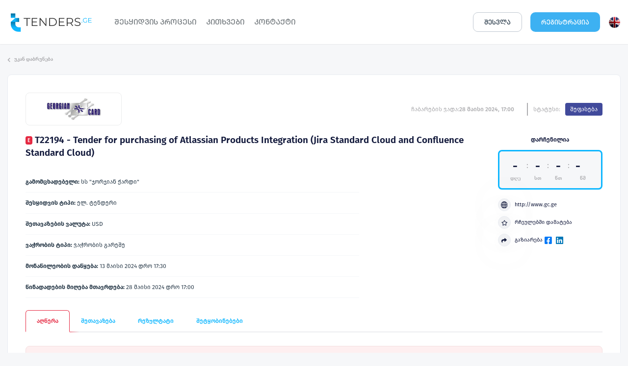

--- FILE ---
content_type: text/html; charset=UTF-8
request_url: https://tenders.ge/ka/tenders/22194/gc.html
body_size: 10065
content:
<!DOCTYPE html>
<html lang="ka">
<head>
    <meta charset="utf-8">
    <meta http-equiv="X-UA-Compatible" content="IE=edge">
    <meta name="viewport" content="width=device-width, initial-scale=1">
    <title>T22194 - Tender for purchasing of Atlassian Products Integration (Jira Standard Cloud and Confluence Standard Cloud)</title>
<meta name="description" content="წინადადების მიღება მთავრდება: 13 მაისი 2024 17:30">
<meta property="fb:app_id" content="234350793766175" />
<meta property="og:title" content="სს &quot;ჯორჯიან ქარდი&quot; - T22194 - Tender for purchasing of Atlassian Products Integration (Jira Standard Cloud and Confluence Standard Cloud)" />
<meta property="og:description" content="წინადადების მიღება მთავრდება: 28 მაისი 2024 17:00" />
<meta property="og:url" content="https://tenders.ge/tenders/22194/gc.html" />
<meta property="og:type" content="article" />
<meta property="og:image" content="https://tenders.ge/files/logos/gc_fb.png" />
<meta property="og:site_name" content="Tenders.ge - ყველა ტენდერი ერთ საიტზე" />
<meta property="og:image:width" content="200" /> 
<meta property="og:image:height" content="200" />
<meta name="twitter:card" content="https://tenders.ge/files/logos/gc.png">
<meta name="twitter:image:alt" content="სს &quot;ჯორჯიან ქარდი&quot;">
<link rel="canonical" href="https://tenders.ge/tenders/22194/gc.html" />
        <link rel="stylesheet" href="/css/site-style.css?v=3.440" />
          <link
          rel="stylesheet"
          href="https://cdnjs.cloudflare.com/ajax/libs/font-awesome/5.12.1/css/all.min.css"
          integrity="sha256-mmgLkCYLUQbXn0B1SRqzHar6dCnv9oZFPEC1g1cwlkk="
          crossorigin="anonymous"
        />


    <link href="/css/social.css" media="screen" rel="stylesheet" type="text/css" />
<link href="https://tenders.ge/css/pricing-table.css" rel="stylesheet">

    <script>
        (function(i,s,o,g,r,a,m){i['GoogleAnalyticsObject']=r;i[r]=i[r]||function(){
            (i[r].q=i[r].q||[]).push(arguments)},i[r].l=1*new Date();a=s.createElement(o),
            m=s.getElementsByTagName(o)[0];a.async=1;a.src=g;m.parentNode.insertBefore(a,m)
        })(window,document,'script','//www.google-analytics.com/analytics.js','ga');

        ga('create', 'UA-35058757-1', 'tenders.ge');
        ga('send', 'pageview');

    </script>
    <!-- Facebook Pixel Code -->
    <script>
      !function(f,b,e,v,n,t,s)
      {if(f.fbq)return;n=f.fbq=function(){n.callMethod?
      n.callMethod.apply(n,arguments):n.queue.push(arguments)};
      if(!f._fbq)f._fbq=n;n.push=n;n.loaded=!0;n.version='2.0';
      n.queue=[];t=b.createElement(e);t.async=!0;
      t.src=v;s=b.getElementsByTagName(e)[0];
      s.parentNode.insertBefore(t,s)}(window,document,'script',
      'https://connect.facebook.net/en_US/fbevents.js');
      fbq('init', '2452291221557078');
      fbq('track', 'PageView');
    </script>
    <script src="//code.jivosite.com/widget/ngWNE1ZZHr" async></script>
</head>
<body class="ka">
    <header class="header">
      <div class="container">
        <div class="header__content">
          <div class="header__left">
            <div class="site-logo">
                <a href=" / ">
                  <img src="/images/tendersge.svg" alt="TENDERS.GE" />
                </a>
              <h1 class="sr-only">tenders.ge</h1>
            </div>
            <!-- end .site-logo -->
            <nav class="main_nav">
              <h2 class="sr-only">ნავიგაცია</h2>
              <ul>
                                  <li><a href="https://tenders.ge/how_it_works.html">ᲨᲔᲡᲧᲘᲓᲕᲘᲡ ᲞᲠᲝᲪᲔᲡᲘ</a></li><li><a href="https://tenders.ge/faq.html">ᲙᲘᲗᲮᲕᲔᲑᲘ</a></li><li><a href="https://tenders.ge/contact.html">ᲙᲝᲜᲢᲐᲥᲢᲘ</a></li>
                              </ul>
            </nav>
          </div>
          <!-- end .header__left -->
          <div class="header__right">
                        <!-- User -->
              <div class="header__login p-x-20 view_login">
                ᲨᲔᲡᲕᲚᲐ
              </div>
              <!-- end .header__user -->
              <a href="https://tenders.ge/register" class="header__announce highlight-bg p-x-20">
                ᲠᲔᲒᲘᲡᲢᲠᲐᲪᲘᲐ
              </a>
                        <!-- Language -->
            <a href="/setlocale/en" class="header__lang">
              <img src="/images/lang-en.png" height="25" width="25"/>
            </a>
            <!-- Mobile Navigation -->
                        <div class="mobile-nav">
              <button class="mobile-nav__icon">
                <i class="fas fa-bars"></i>
              </button>
              <div class="mobile-nav__bg"></div>
              <nav>
                <ul>
                  <button class="mobile-nav__close">
                    <i class="fas fa-times"></i>
                  </button>
                  <li><a href="https://tenders.ge/register.html">ᲠᲔᲒᲘᲡᲢᲠᲐᲪᲘᲐ</a></li><li><a href="https://tenders.ge/how_it_works.html">ᲨᲔᲡᲧᲘᲓᲕᲘᲡ ᲞᲠᲝᲪᲔᲡᲘ</a></li><li><a href="https://tenders.ge/faq.html">ᲙᲘᲗᲮᲕᲔᲑᲘ</a></li><li><a href="https://tenders.ge/contact.html">ᲙᲝᲜᲢᲐᲥᲢᲘ</a></li>
                </ul>
              </nav>
            </div>
                      </div>
          <!-- end .header__right -->
        </div>
        <!-- end .header__content -->
      </div>
      <!-- end .container -->
    </header>







    <div class="container">
      <div class="header-footer">
              <ul class="back-link">
          <li>
            <a href="/?b=1"><i class="fas fa-chevron-left"></i>უკან დაბრუნება</a>
          </li>
        </ul>
            </div>
    </div>

    <div class="container">
      <div class="row">
        <div class="col-12">
          <div class="content">
            <div class="tender-details-header">
    <div class="tender-details-logo">
    <img src="/files/logos/gc.png" alt="სს &quot;ჯორჯიან ქარდი&quot;"/>
    </div>
    <div class="tender-details-right">
    <div class="tender-details-right-time">
        <span>ჩაბარების ვადა:</span>
        <p>28 მაისი 2024, 17:00</p>
    </div>
    <div class="tender-details-right-status">
        <p>სტატუსი:</p>
        <span data-tippy-content="მიმდინარეობს შემოთავაზებების შეფასება" class="status-info bg-blue">შეფასება</span>
    </div>
    </div>
</div>

<div class="flex justify-content-between">
    <section class="flex-grow-1">
        <h1 class="tender-details-title">
                                                        <div class="badge-etender">
                        <span class="badge__shown">E</span>
                        <div class="badge__tooltip">ელ. ტენდერი</div>
                    </div>
                    
                                                    T22194 - Tender for purchasing of Atlassian Products Integration (Jira Standard Cloud and Confluence Standard Cloud)

            </h1>

        
        <div class="less-padded" style="max-width:680px;">
            <ul class="tender-details-section-list">
                <li>
                <strong>გამომცხადებელი:</strong> სს &quot;ჯორჯიან ქარდი&quot;
                </li>

                <li>
                <strong>შესყიდვის ტიპი:</strong> 
                                        ელ. ტენდერი                                                  
                
                </li>                          

                            
                                <li>
                    <strong>შეთავაზების ვალუტა:</strong> 
                    USD</li>
                
                <li>
                    <strong>ვაჭრობის ტიპი:</strong> 
                    ვაჭრობის გარეშე
                </li>

                
                
                <li>
                    <strong>მონაწილეობის დაწყება:</strong> 
                    13 მაისი 2024
                    დრო 17:30
                </li>

            
            <li>
                <strong>წინადადების მიღება მთავრდება:</strong> 
                28 მაისი 2024 
                დრო 17:00
            </li>

            
            
            </ul>
        </div>
        
    </section>
    <section class="d-md-block d-none tender_sidebar">
    <h3 class="tender-details-timer-title">
        დარჩენილია        </h3>
        <div class="tender-details-timer">
        <div>
            <h2 id="cd_days">-</h2>
            <p>დღე</p>
        </div>
        <span>:</span>
        <div>
            <h2 id="cd_hour">-</h2>
            <p>სთ</p>
        </div>
        <span>:</span>
        <div>
            <h2 id="cd_min">-</h2>
            <p>წთ</p>
        </div>
        <span>:</span>
        <div>
            <h2 id="cd_sec">-</h2>
            <p>წმ</p>
        </div>
        </div>
        <ul class="tender-details-section-info">
                <li>
            <a href="http://www.gc.ge" target="_blank">
            <div class="tender-details-section-info-cion">
                <img src="/images/globe.svg" />
            </div>
            http://www.gc.ge
            </a>
        </li>
                
                <!-- <li>
            <a href="/contact.html?id=22194-603d4e5d9f476d885b89be727b748ca7" >
            <div class="tender-details-section-info-cion">
                <img src="/images/ring.svg" />
            </div>
            შეტყობინების გაგზავნა            </a>
        </li> -->

        <li>
            <a href="22194" class="view_login" data-add="რჩეულებში დამატება" data-remove="რჩეულებიდან ამოღება">
            <div class="tender-details-section-info-cion">
                <i class="far fa-star"></i>
            </div>
            <span>რჩეულებში დამატება</span>
            </a>
        </li>
                    <li class="tender-details-box">
                <div class="tender-details-section-info-cion">
                <i class="fas fa-share"></i>
                </div>

                გაზიარება
                <a href="https://facebook.com/sharer/sharer.php?u=https://tenders.ge/tenders/22194/gc.html" class="fb-share" target="_blank">
                    <i class="fab fa-facebook-square"></i>
                </a>

                <a href="https://www.linkedin.com/sharing/share-offsite/?url=https://tenders.ge/tenders/22194/gc.html" class="linkdin-share" target="_blank">
                    <i class="fab fa-linkedin"></i>
                </a>
            </li>
        </ul>
    </section>
</div>
            <div class="tender-details-tab">
              <div class="tender-details-tab-header">
                <div class="tender-details-tab-header-item tender-details-tab-item-first active">
                    <a href="https://tenders.ge/tenders/22194/gc.html">აღწერა</a>
                </div>
                                <div class="tender-details-tab-header-item text-accented">
                    <a href="/tenders/proposal/22194">შეთავაზება</a>
                </div>
                                                                                      <div class="tender-details-tab-header-item">
                        <a href="https://tenders.ge/tenders/result/22194">რეზულტატი</a>
                    </div>
                
                                                        <div class="tender-details-tab-header-item ">
                        <a href="https://tenders.ge/tenders/result_clarifications/22194">შეტყობინებები</a>
                    </div>
                              </div>
              <div class="tender-details-tab-body">
                <div class="tab-content tab-desc tab-active">
                                                <div class="note note--red" style="margin-top: 20px;">
                                                გთხოვთ იხილოთ განახლებული ინფორმაცია: ტენდერის დასრულების ვადად განისაზღვრა 28 მაისი.
                                        
                                    </div>
                                

                
                
                
                <div class="tender-content">
                <h2><span lang="EN-US">Tender Description:</span></h2>
<p><span lang="EN-US"><strong>Georgian Card JSC</strong> is soliciting proposals from qualified vendors to deploy, provide ongoing support, and perform additional integration work for <strong>Jira Standard Cloud</strong> and <strong>Confluence Standard Cloud</strong>. The primary goal is to enhance project management, collaboration, and documentation capabilities within our organization through the implementation of these platforms.</span></p>
<p class="MsoNormal"><span lang="EN-US"><strong>Georgian Card JSC </strong>is the leading service operator of the payment business, providing the service to the companies in Georgia since 1997. Until today, Georgian Card retains its position of the market leader: processing up to 200 operations per second for 1000 ATM-s, more than 10000 POS terminals and more than 3000 Self-Service terminals</span></p>
<p class="MsoNormal"><strong><span lang="EN-US">SCOPE OF WORK</span></strong></p>
<p><strong><span lang="EN-US">Integration of Jira Software (JSW) Cloud:</span></strong></p>
<ul>
<li class="MsoListParagraphCxSpFirst"><!-- [if !supportLists]--><span lang="EN-US">Analysis of JSW universal set of workflows.</span></li>
<li class="MsoListParagraphCxSpMiddle"><!--[endif]--><span lang="EN-US">Configuration of JSW universal set of workflows.</span></li>
<li class="MsoListParagraphCxSpLast"><!-- [if !supportLists]--><span lang="EN-US">Two-way synchronization of comments and statuses.</span></li>
</ul>
<p><strong><span lang="EN-US">Integration of Confluence Cloud:</span></strong></p>
<ul>
<li class="MsoListParagraphCxSpFirst"><!-- [if !supportLists]--><span lang="EN-US">Automatic updates of Confluence pages based on changes in Jira issues (e.g., status updates, comments).</span></li>
<li class="MsoListParagraphCxSpMiddle"><!-- [if !supportLists]--><span lang="EN-US">Embedding dynamic Jira reports or dashboards within Confluence pages.</span></li>
<li class="MsoListParagraphCxSpLast"><!-- [if !supportLists]--><span lang="EN-US">Cross-referencing and linking Jira issues and Confluence pages for seamless navigation.</span></li>
</ul>
<p><strong><span lang="EN-US">Single Sign-On and User Management:</span></strong></p>
<p class="MsoListParagraph"><!-- [if !supportLists]--><span lang="EN-US">Integrations with identity and access management systems allow for centralized user authentication and access control</span></p>
<p><strong><span lang="EN-US">Integration of Jira Cloud to BOG (Bank of Georgia) Jira Cloud:</span></strong></p>
<ul>
<li class="MsoListParagraphCxSpFirst"><!-- [if !supportLists]--><span lang="EN-US">Analysis of JSW universal set of workflows </span></li>
<li class="MsoListParagraphCxSpMiddle"><!-- [if !supportLists]--><span lang="EN-US">Configuration of JSW universal set of workflows </span></li>
<li class="MsoListParagraphCxSpLast"><!-- [if !supportLists]--><span lang="EN-US">Two-way synchronization of comments and statuses</span></li>
</ul>
<p><strong><span lang="EN-US">Ongoing Support and Maintenance: </span></strong></p>
<ul>
<li class="MsoListParagraphCxSpFirst"><!-- [if !supportLists]--><span lang="EN-US">Provide comprehensive technical support for Jira Cloud and Confluence Cloud post-deployment.</span></li>
<li class="MsoListParagraphCxSpMiddle"><!-- [if !supportLists]--><span lang="EN-US">Implement regular maintenance activities, including software updates, performance monitoring, and troubleshooting.</span>&nbsp;</li>
</ul>
<p class="MsoNormal"><strong><span lang="EN-US">VENDOR REQUIREMENTS</span></strong></p>
<p class="MsoNormal"><strong><span lang="EN-US">In order to qualify for the review, the bidder must meet all the requirements listed below:</span></strong></p>
<ul>
<li class="MsoListParagraphCxSpFirst"><!-- [if !supportLists]--><span lang="EN-US">Must be able to conduct assessments/requested services in region of Georgia.</span></li>
<li class="MsoListParagraphCxSpMiddle"><!-- [if !supportLists]--><span lang="EN-US">Must be able to start within 10 (calendar days) from the signing of agreement.</span></li>
<li class="MsoListParagraphCxSpMiddle"><!-- [if !supportLists]--><span lang="EN-US">Must not face insolvency proceedings and must not be in the process of liquidation / reorganization.</span></li>
<li class="MsoListParagraphCxSpMiddle"><!-- [if !supportLists]--><span lang="EN-US">Experience with Jira cloud and Confluence Cloud Integrations;</span></li>
<li class="MsoListParagraphCxSpMiddle"><!-- [if !supportLists]--><span lang="EN-US">Certification or partnership with Atlassian;</span></li>
<li class="MsoListParagraphCxSpMiddle"><!-- [if !supportLists]--><span lang="EN-US">Provide references or case studies demonstrating successful implementations;</span></li>
<li class="MsoListParagraphCxSpLast"><!-- [if !supportLists]--><span lang="EN-US">Must have at least <strong>5</strong> (<strong>five</strong>) years of experience in providing similar services.</span></li>
</ul>
<p class="MsoNormal"><strong><span lang="EN-US">Technical Requirements:</span></strong></p>
<ul>
<li class="MsoListParagraphCxSpFirst"><!-- [if !supportLists]--><span lang="EN-US">Specify the technical environment and compatibility requirements for cloud Deployment and integrations.</span></li>
<li class="MsoListParagraphCxSpLast"><!-- [if !supportLists]--><span lang="EN-US">Ensure data security and compliance with industry standards during Deployment and integration processes</span><span lang="EN-US">.</span></li>
</ul>
<p><strong><span lang="EN-US">DISCLAIMER</span></strong></p>
<p class="MsoNormal"><span lang="EN-US">The announcement of the tender does not oblige Georgian Card JSC to sign a contract with any of the participants and at any stage of the tender Georgian Card JSC reserves the right to terminate the tender </span><span lang="EN-US">without disclosing reason to any of the bidders.</span></p>
<p><strong><span lang="EN-US">EVALUATION CRITERIA</span></strong></p>
<ul>
<li class="MsoNormal"><span lang="EN-US">Proposals will be evaluated based on the following criteria:</span></li>
<li class="MsoListParagraphCxSpFirst"><!-- [if !supportLists]--><span lang="EN-US">Compliance with specified requirements and scope.</span></li>
<li class="MsoListParagraphCxSpMiddle"><!-- [if !supportLists]--><span lang="EN-US">Technical expertise and approach.</span></li>
<li class="MsoListParagraphCxSpMiddle"><!-- [if !supportLists]--><span lang="EN-US">Cost-effectiveness and value for money.</span></li>
<li class="MsoListParagraphCxSpLast"><!-- [if !supportLists]--><span lang="EN-US">Vendor reputation and support capabilities.</span></li>
</ul>
<p class="MsoNormal"><span lang="EN-US">Vendor reputation and service capabilities</span></p>
<p><strong><span lang="EN-US">PROPOSAL SUBMISSION</span></strong></p>
<ul>
<li class="MsoNormal"><span lang="EN-US">Bidders must submit a proposal that includes the following:</span></li>
<li class="MsoListParagraphCxSpFirst"><!-- [if !supportLists]--><span lang="EN-US">Bidders are obliged to provide the documents required by the tender requirements &ndash; to the contact person, indicated in this document;</span></li>
<li class="MsoListParagraphCxSpMiddle"><!-- [if !supportLists]--><span lang="EN-US">Additional information &ndash; if needed, should be obtained or clarified by contacting &nbsp;to the person &ndash; via e-mail or telephone, indicated on the cover page of this document;</span></li>
<li class="MsoListParagraphCxSpMiddle"><!-- [if !supportLists]--><span lang="EN-US">After the completion is over, the tender commission will review the bids and select the supplier with the best conditions;</span></li>
<li class="MsoListParagraphCxSpMiddle"><!-- [if !supportLists]--><span lang="EN-US">The bidder should submit the total price of the service;</span></li>
<li class="MsoListParagraphCxSpMiddle"><!-- [if !supportLists]--><span lang="EN-US">The bidder should submit a presentation of the proposed product (or service) and datasheet files;</span></li>
<li class="MsoListParagraphCxSpMiddle"><!-- [if !supportLists]--><span lang="EN-US">Proposal currency should be indicated in </span><strong><span lang="EN-US">USD excluding VAT</span><span lang="EN-US">;</span></strong></li>
<li class="MsoListParagraphCxSpMiddle"><!-- [if !supportLists]--><span lang="EN-US">All documents and information that should be submitted by the bidder must be certified with the signature and seal of the authorized representative;</span></li>
<li class="MsoListParagraphCxSpMiddle"><!-- [if !supportLists]--><span lang="EN-US">In order to participate in the tender, it is necessary for the organization to submit the following mandatory documents:<br></span>- Suggested price list (<strong>Appendix 1</strong>);<br>- Bank details (<strong>Appendix 2</strong>);<br>- Product/Service characteristics (<strong>Appendix 3</strong>);<br>- During the tender, bidder is obliged to submit an additional legal or financial document upon the request;<br>- The proposal must be valid at least for 90 calendar days.</li>
</ul>
<p><strong><span lang="EN-US">ATTACHED DOCUMENTATION</span></strong></p>
<ul>
<li class="MsoListParagraphCxSpFirst"><!-- [if !supportLists]--><span lang="EN-US">Appendix 1: Price list;</span></li>
<li class="MsoListParagraphCxSpFirst"><!--[endif]--><span lang="EN-US">Appendix 2: Bank details</span></li>
</ul>
<h2>Tender Submission Terms:</h2>
<ul>
<li>Offers should be submitted on procurement web-page:&nbsp;<strong><a href="http://www.tenders.ge">www.tenders.ge</a></strong></li>
<li><strong>Submission Deadline is: 28.05.2024 - 17:00 o'clock</strong></li>
<li><strong>Bid currency: USD</strong></li>
<li><strong>Auction type: Without auction<br></strong></li>
<li>Instructions to Apply for E-Tender can be found in the attached file</li>
<li>Any question during the electronic tender process shall be made in writing and communicated through <strong>the Q&amp;A platform </strong>of <strong><a href="http://www.tenders.ge/">www.tenders.ge</a></strong> website</li>
</ul>
<p><strong>Contact Person:<br></strong>Mariam Tabatadze<br>Mail: <strong><a href="mailto:tenders@gc.ge">tenders@gc.ge</a><br></strong>Tel:<strong>&nbsp;</strong>+995 577 331197</p>

                
                                <h2>ტენდერის კატეგორია:</h2>
                    <ul class="list">
                                        <li>
                        <span>48700000 პროგრამული პაკეტების მომსახურე პროგრამები</span>
                    </li>
                                        <li>
                        <span>48800000 საინფორმაციო სისტემები და სერვერები</span>
                    </li>
                                        <li>
                        <span>48900000 სხვადასხვა სახის პროგრამული პაკეტები და კომპიუტერული სისტემები</span>
                    </li>
                                        <li>
                        <span>72200000 პროგრამული უზრუნველყოფის შემუშავება და საკონსულტაციო მომსახურებები</span>
                    </li>
                                        </ul>
                


                </div>

                                <div class="tender-details-documentation">
                    <h1 class="tender-details-documentation-title">
                        დოკუმენტაცია
                    </h1>

                    <div class="tender-details-document-content">
                                                <a href="https://tenders-s3-storage.eu-central-1.linodeobjects.com/2024/05/22194/attachment/Atlassian-Products-Integration-Tender-RFP-2024.docx" target="_blank" class="tender-details-document">
                            <div class="tender-details-document-icon">
                                <img src="/images/doc.svg">
                            </div>
                            <span class="truncated-title">Atlassian-Products-Integration-Tender-RFP-2024</span>
                            <span class="full-title">Atlassian-Products-Integration-Tender-RFP-2024</span>
                        </a>
                                                <a href="https://tenders.ge/files/ელ. ტენდერში მონაწილეობის ინსტრუქცია.pdf" target="_blank" class="tender-details-document">
                            <div class="tender-details-document-icon">
                                <img src="/images/pdf.svg">
                            </div>
                            <span class="truncated-title">ელ. ტენდერში მონაწილეობის ინსტრუქცია</span>
                            <span class="full-title">ელ. ტენდერში მონაწილეობის ინსტრუქცია</span>
                        </a>
                                            </div>

                                            <a href="https://tenders.ge/tender-documents/22194" class="tender-details-document-download">
                            <img src="/images/download.svg" /> ყველას ჩამოტვირთვა
                        </a>
                    
                </div>
                
                </div>

                    <div class="panel panel-primary" id="clarifications">
    <header class="panel-heading text-center">
        შეკითხვები    </header>
    <!-- Chat Box -->
<div class="chat">
    
    
    <div class="chat__input-box" id="question_form">
        <form 
            action="https://tenders.ge/clarification/question/22194" 
            method="post"
             class="tippy-hover" data-tippy-content="შეკითხვების გაგზავნის პერიოდი ამოწურულია"         >
            <input type="hidden" name="_token" value="ZAOY3WeFx3V45lI27QFvBXjOYvdhlTFWL41vjWB0">
            <!-- Write Message textarea -->
            <div class="chat__field">
                <textarea name="message" placeholder="თქვენი შეკითხვა" disabled></textarea>
                <button type="submit" class="btn-disabled" data-form="question_form">
                    <span class="chat__textBtn">გაგზავნა</span>
                    <span class="chat__iconBtn">
                        <img src="/images/send.svg" alt="send message">
                    </span>
                </button>
            </div>
        </form>
    </div>
    </div>
<!-- End Chat Box -->
</div>
              </div>
            </div>
          </div>
          <!-- content end  -->
        </div>
      </div>
    </div>

    <div class="modal" id="confirm">
        <div class="modal__content">
            <button class="modal__close"><i class="fas fa-times"></i></button>
            <div class="confirm">
                <h3 class="text-center">დაადასტურეთ ფაილის წაშლა</h3>
                <button type="button" class="btn btn-default mclose">არა</button> 
                <button type="button" class="btn btn-primary goto">დიახ</button>
            </div>

        </div>
    </div>


      <div class="modal" id="login_popup">
      <div class="modal__content">
        <button class="modal__close"><i class="fas fa-times"></i></button>

        <form action="https://tenders.ge/login" method="post" class="sign-in " id="login">
          <input type="hidden" name="_token" value="ZAOY3WeFx3V45lI27QFvBXjOYvdhlTFWL41vjWB0">
                    <input type="hidden" name="redirect_url" value="ka/tenders/22194/gc.html">
                    <h3 class="modal__title">ავტორიზაცია</h3>

          <div class="sign-in__content ">
            <div class="sign-in__field">
              <label for="email" class="sign-in__email">ელ. ფოსტა</label>
              <input type="email" name="login" id="email" />
            </div>

            <div class="sign-in__field">
              <label for="password" class="sign-in__password">პაროლი</label>
              <input type="password" name="login_password" id="password" />
              <a href="#" class="sign-in__recovery">აღდგენა</a>
            </div>
          </div>

          
          <div class="sign-in__save">
            <input type="checkbox" name="remember" id="save" value="1">
            <label for="save">დამახსოვრება</label>
          </div>

          <div class="modal__ctas mt-4">
            <button type="submit">შესვლა</button>
            <p>
              არ გაქვთ ანგარიში?              <a href="/register" class="modal__sign-in-link">დარეგისტრირდი</a>
            </p>
          </div>

        </form>

        <form action="https://tenders.ge/password/email" method="post" class="sign-in " id="password-recover">
          <input type="hidden" name="_token" value="ZAOY3WeFx3V45lI27QFvBXjOYvdhlTFWL41vjWB0">
          <h3 class="modal__title">პაროლის აღდგენა</h3>
          <p class="modal__tagline">შეიყვანეთ ელ.ფოსტა</p>

          <div class="sign-in__content ">
            <div class="sign-in__field">
              <label for="email" class="sign-in__email">ელ. ფოსტა</label>
              <input type="email" name="email" />
            </div>
          </div>

          
          <div class="modal__ctas">
            <button type="submit">აღდგენა</button>
            <p>
              გაქვთ ანგარიში?              <a href="#" class="modal__sign-in-link">ავტორიზაცია</a>
            </p>
          </div>
        </form>

      </div>
    </div>
    
<script>
var app = {
    "login":false
};

app.url = 'https://tenders.ge';
app.token = 'ZAOY3WeFx3V45lI27QFvBXjOYvdhlTFWL41vjWB0';
var _live_searching =false;

</script>

<script src="/js/jquery-3.7.0.min.js"></script>
<script src="/js/main.js?v=2.11"></script>

<script src="https://cdnjs.cloudflare.com/ajax/libs/popper.js/2.11.6/umd/popper.min.js"></script>
<script src="https://cdnjs.cloudflare.com/ajax/libs/tippy.js/6.3.7/tippy-bundle.umd.min.js"></script>
<script src="/js/timer.js"></script>

<script src='https://cdnjs.cloudflare.com/ajax/libs/autonumeric/4.6.0/autoNumeric.min.js'></script>
<script>

    tippy('#terminate_tender.btn-disabled2', {content:'ტენდერის შეწყვეტის უფლება გააჩნია მხოლოდ ადმინს და ტენდერზე პასუხისმგებელ პირს.'});
    tippy('#terminate_tender.btn-disabled3, .analyze.btn-disabled2, .download.btn-disabled2, .view-docs.btn-disabled2', {content:'ქმედება მიუწვდომელია საფასო შეთავაზებების მიღებამდე.'});
    tippy('.btn-disabled-result', {content:'შეთავაზებების გახსნა შეუძლია მხოლოდ კომპანიის ადმინს და ტენდერზე პასუხისმგებელ მომხმარებელს.',placement: 'bottom'});
    //tippy('.btn-disabled-stage2-once', {content:'დამატებითი რაუნდის მეორედ გამოცხადება შეზღუდულია.',placement: 'bottom'});

    tippy('.tippy-hover');

    tippy('.status-info');

    $('.chat__input-box button').click(
    function (e) {
        const input = $(`#${e.target.dataset.form} textarea`)
        if( !input.val() ){
        input.addClass('required');
        e.preventDefault();
        e.stopPropagation();
        }
    }
    );

    $('.chat__input-box textarea').on('keypress', function() {
        $('.chat__input-box textarea').removeClass('required');
    });

    var target_date = 1716901200000;
    var timer;
</script>

<noscript>
  <img height="1" width="1" src="https://www.facebook.com/tr?id=2452291221557078&ev=PageView&noscript=1"/>
</noscript>
<!-- End Facebook Pixel Code -->
</body>
<!--0.037606000900269--></html>


--- FILE ---
content_type: text/css
request_url: https://tenders.ge/css/site-style.css?v=3.440
body_size: 229802
content:
@charset "UTF-8";
/* @import url("https://free.bboxtype.com/embedfonts/?family=FiraGO:200,200i,300,300i,400,400i,500,500i,600,600i,700,700i,900,900i"); */
@font-face {
    font-family: 'HelveticaNeue';
    src: url("../fonts/HelveticaNeueLTGEOW82-65Md.woff2") format('woff'), url("../fonts/HelveticaNeueLTGEOW82-65Md.woff") format("woff");
}
@font-face {
  font-family: "FiraGO";
  src: url("../fonts/FiraGO-Medium.woff2") format("woff2"), url("../fonts/FiraGO-Medium.woff") format("woff");
  font-weight: 500;
  font-style: normal;
}
@font-face {
  font-family: "FiraGO";
  src: url("../fonts/FiraGO-Bold.woff2") format("woff2"), url("../fonts/FiraGO-Bold.woff") format("woff");
  font-weight: bold;
  font-style: normal;
}
@font-face {
  font-family: "FiraGO";
  src: url("../fonts/FiraGO-Regular.woff2") format("woff2"), url("../fonts/FiraGO-Regular.woff") format("woff");
  font-weight: normal;
  font-style: normal;
}
@font-face {
  font-family: "FiraGO Book";
  src: url("../fonts/FiraGO-Book.woff2") format("woff2"), url("../fonts/FiraGO-Book.woff") format("woff");
  font-weight: normal;
  font-style: normal;
}
@font-face {
  font-family: "FiraGO";
  src: url("../fonts/FiraGO-Heavy.woff2") format("woff2"), url("../fonts/FiraGO-Heavy.woff") format("woff");
  font-weight: 900;
  font-style: normal;
}
@font-face {
  font-family: "FiraGO";
  src: url("../fonts/FiraGO-SemiBold.woff2") format("woff2"), url("../fonts/FiraGO-SemiBold.woff") format("woff");
  font-weight: 600;
  font-style: normal;
}
.promo-link{
  position:absolute;
  width: 100%;
  height: 100%;
}
.terms p, .terms ol{
  font-size:13px;
  margin-bottom: 15px;
}
.terms ol {
  margin-left: 20px;
}
.dt-column {
  min-width: 130px;
}
.status-column {
  min-width: 105px;
}
.num-column {
  min-width: 80px;
}
.text-bold {
  font-weight: bold !important;
}
.trade .table td, .trade .table th {
  padding: 18px;
}
.trade .table tbody {
  background: rgba(242, 242, 242, 0.4);
}
.trade .table tbody tr {
  border-top: 1px solid #edeef0;
}

.small-padding {
  padding-bottom: 5px !important;
}
.confirm-price-win {
  position: absolute;
  top: -190px;
}
.loading-txt{
  display: none;
}

.trade__offers.loading>div{
  display:none;
}

.loading .loading-txt{
  display: block;
  color: #F1616F;
}

.loading-state .loading-txt{
  color: #F1616F;
  display: flex;
  margin-bottom: 15px;
}
.loading-state time {
  display: none !important;
}
.rowbg, .rowbg-enter-active, .rowbg-leave-active {
  transition:background-color 3s;
  background-color:transparent;
}

.rowbg-enter, .rowbg-leave-to {
  background-color:#F1616F;
}
.text-link {
  text-decoration: underline;
  cursor: pointer;
}
.trade-offer__wrap .tippy-content{
  min-width: 300px;
}
.custom-select{
  display: inline-block;
  width: 100%;
  height: 48px;
  padding: 0 20px;
  font-size: 13px;
  font-weight: 400;
  line-height: 1.5;
  color: #141b3d;
  vertical-align: middle;
  background: #fff url("data:image/svg+xml,%3csvg xmlns='http://www.w3.org/2000/svg' width='4' height='5' viewBox='0 0 4 5'%3e%3cpath fill='%23343a40' d='M2 0L0 2h4zm0 5L0 3h4z'/%3e%3c/svg%3e") no-repeat right .75rem center/8px 10px;
  border: 1px solid #dadde2;
  border-radius: 8px;
  -webkit-appearance: none;
  -moz-appearance: none;
  appearance: none;
}
.text-nowrap {
  white-space: nowrap;
}
.text-big{
  font-size: 15px;
}
.text-small{
  font-size: 10px;
}
.text-blue {
  color: #414a9b;
}
.text-red {
  color: #F1616F !important;
}
.text-green {
  color: #55B14F !important;
}
.text-gray {
  color: #ccc !important;
}
.text-lightgrey {
  color: lightgray !important;
}
.text-white {
  color: #fff !important;
}
.text-primary {
  color: #0fb7ff !important;
}
.announcement {
  margin-bottom: 30px;
}
.empty-chat{
  height:100px;
}

.tender-type img {
  height: 100px;
  margin: 40px auto 40px auto;
}
.tender-type h2 {
  font-size: 18px !important;
}
.mobile-btn>.btn{
  margin-bottom: 12px;
}



@media (min-width: 768px) {
  .tender-type {
    width: 100%;
  }
  .tender-type h2 {
    font-size: 20px !important;
  }

  .mobile-btn>.btn{
    margin-bottom: 0;
  }

  .confirm{
    /* width: 100%;*/
  }

}


@media (min-width: 992px) {
  .announcement {
    margin-right: 0;
    margin-left: 0;
  }
  .tender-type h2 {
    font-size: 30px !important;
  }

  .tender-type img {
    max-height: 200px;
    height: auto;
  }

}

@media (min-width: 1250px) {
  .announcement {
    margin-right: 0;
    margin-left: 0;
  }

  .tender-type img {
    max-height: 145px;
    height: auto;
  }

}
.bordered-block {
  display:block;
  border: 1px solid #DADDE2;
  border-radius: 8px;
}
.bordered-selected, a.bordered-block:hover {
  border: 1px solid #32B4D7;
}
.tender-type {
  text-align: center;
  padding-bottom: 20px;
}

.tender-type h2{
  margin: 26px 0 0 0 !important;
  letter-spacing: 0px;
  color: #32B4D7;
  font-weight: 500;
}

.announcement .new_tender_title{color:#202225; font-size: 16px;margin-bottom: 40px;}
.announcement .btn-sm{font-weight: bold; padding: 10px 25px; }





.success {
  background: #08b557;
  color: #fff;
}
.danger {
  background: #f1616f;
  color: #fff;
}
.warning {
  background: #FBAA38;
  color: #fff;
}
.users-table {
  color: #2d3e4d;
  font-size: 12px;
}
.users-table span.badge {
  min-width: 90px;
}
.full-width-badge span.badge{
  width: 100%;
}
.users-table table td, .users-table table th {
  padding: 20px 8px;
  text-align: center;
  border-bottom: 1px solid #dadde2;
  font-weight: normal;
  background: rgba(242, 242, 242, 0.4);
}
.users-table table thead th {
  background: #edeef0;
}
.users-table table tbody th {
  padding-left: 8px;
  padding-right: 8px;
}

.bordered th:first-child {
  border-radius: 8px 0 0 0;
  -moz-border-radius: 8px 0 0 0;
  -webkit-border-radius: 8px 0 0 0;
}

.bordered th:last-child {
  border-radius: 0 8px 0 0;
  -moz-border-radius: 0 8px 0 0;
  -webkit-border-radius: 0 8px 0 0;
}
.table-responsive {
  display: block;
  width: 100%;
  overflow-x: auto;
  -webkit-overflow-scrolling: touch;
}
.tender-manager .note{
  margin-bottom: 3rem;
}
td .badge, .bt-badge .badge {
  display: inline-block;
  padding: 5px 10px;
  text-align: center;
  white-space: nowrap;
  vertical-align: baseline;
  border-radius: 8px;
  transition: color .15s ease-in-out,background-color .15s ease-in-out,border-color .15s ease-in-out,box-shadow .15s ease-in-out;
}
.badge.small {
  font-size: 11px;

  padding: 3px 10px;

  border-radius: 12px;
  background: #32b4d7;
  color:#fff;
}
.bg-white {
  background: #fff !important;
}
.bg-primary {
  background: #32b4d7 !important;
}
.bg-success {
  background: #08B557 !important;
}
.bg-danger {
  background: #F1616F !important;
}
.bg-gray {
  background: #5D6367 !important;
}
.bg-green {
  background: #55B14F !important;
}
.bg-purple {
  background: #7D6EB2 !important;
}
.bg-blue {
  background: #414A9B !important;
}
.bg-yellow {
  background: #FBAA38 !important;
}
.bg-light-blue {
  background: #32b4d7 !important;
}
.text-light-blue {
  color: #32b4d7 !important;
}
.badge.bg-yellow, .badge.bg-purple, .badge.bg-blue, .badge.bg-green, .badge.bg-success, .badge.bg-danger, .badge.bg-gray, .badge.bg-primary{
  color: #fff;
}
.btn{
  display:inline-block;
  font-size: 15px;
  font-weight: 600;
  border: none;
  border-radius: 8px;
  padding: 12px 20px;
  color: #fff;
  cursor: pointer;
}
.btn-primary {
  background: #32b4d7;
}
.btn-default {
  background: #acacaf !important;
}
.btn-danger {
  background: #F1616F !important;
}

.btn-green{ background: #55B14F; }
.btn-sm{
  padding:5px 10px;font-size:12px;font-weight:400;line-height:1.5;border-radius:5px
}
.btn-xs{
  padding:3px 6px;font-size:10px;line-height:1;border-radius:4px;
}
.confirm {
  width: 350px;
  text-align: center;
}
.confirm h3 {
  color: #2d3e4d;
  font-size: 22px;
  font-weight: 900;
  text-align: center;
  line-height: 1;
  margin-bottom: 44px;
}
.confirm .btn{
  padding-left:55px;
  padding-right: 55px;
}
.input-group{
  position: relative;
  display: -ms-flexbox;
  display: flex;
  -ms-flex-wrap: wrap;
  flex-wrap: wrap;
  -ms-flex-align: stretch;
  align-items: stretch;
  width: 100%;
}
.input-group > .input-text, .input-group > .custom-select {
  position: relative;
  -ms-flex: 1 1 auto;
  flex: 1 1 auto;
  width: 1%;
  min-width: 0;
  margin-bottom: 0;
}
.input-group > .input-text:not(:last-child), .input-group > .custom-select:not(:last-child) {
  border-top-right-radius: 0;
  border-bottom-right-radius: 0;
}

.input-group > .input-text:not(:first-child), .input-group > .custom-select:not(:first-child) {
  border-top-left-radius: 0;
  border-bottom-left-radius: 0;
}
.input-group > .input-text + .input-text, .input-group > .input-text + .custom-select {
  margin-left: -1px;
}
.tippy-box[data-theme~='info'] {
  background-color: #fff;
  color: #333;
  text-align: left;
  border: 1px solid #32b4d7;
  -webkit-box-shadow: 10px 10px 31px -17px rgba(0,0,0,0.75);
  -moz-box-shadow: 10px 10px 31px -17px rgba(0,0,0,0.75);
  box-shadow: 10px 10px 31px -17px rgba(0,0,0,0.75);
  border-radius: 10px;
}
.tippy-box[data-theme~='info'] .tippy-arrow::after {
  content: "";
  position: absolute;
  transform: translateZ(-1px);
  border-width: 8px 8px 0;
  bottom: -15px;
  border: 8px solid transparent;
  border-bottom-color: transparent;
  border-top-color: #fff;
  transform: scale(1.5);
  transform-origin: center top;
}
.tippy-box[data-theme~='info'] > .tippy-content{
  padding:20px;
  line-height: 1.5;
}
.tippy-content .btn {
  border-radius: 8px !important;
}
.tippy-content h4{
  font-size:22px;
  font-weight: 900;
}
.tippy-content var {
  font-style: normal;
  font-weight: 600;
}
.tippy-content span{
  display:inline-block;
  background:#333;
  color:#fff;
  border-radius:50%;
  width:16px;
  height:16px;
  text-align:center;
  line-height:16px;
}

.tippy-box[data-theme~='info'] > .tippy-arrow::before {
  transform: scale(1.5);
  border-bottom-color: #32b4d7;
  color: #32b4d7;
  bottom: -8px;
}
.tippy-box[data-theme~='info'][data-placement^='bottom'] > .tippy-arrow::before {
  border-bottom-color: #32b4d7;
}
.wrap-wysiwyg{
  height: 500px;
  background: #f2f2f2;
}
.user__info{
  margin-top: 11px;
  color: #acacaf;
  font-size: 11px;
  font-weight: 400;
  text-align: center;
}
#cd_sec {
  width:30px;
}
input[readonly] {
  background-color: #fdfdfd;
  -webkit-text-fill-color: #141b3d;
  opacity: 1;
}
input:disabled {
  background-color: #f4f4f4;
  -webkit-text-fill-color: #141b3d;
  opacity: 1;
}
.text-primary {
  color: #0fb7ff !important;
}
.text-danger {
  color: #f1616f !important;
}
.mu__dropdown:hover>ul{
  display: block !important;
}
.normal-lh{
  line-height: normal !important;
}
.next_step:disabled{
  opacity: 0.6;
}
.icon-button{
  color: #0fb7ff;
  padding: 6px;
}
.remove_button {
  color: #F1616F;
  padding: 6px;
}
.tippy-box{
  background-color: rgba(45,62,77, .8);
  text-align: center;
}
.tippy-arrow::before{
  opacity: .8;
  color: rgb(45,62,77);
}
.info-icon{
  font-size: 15px;
  color: #32b4d7;
}
.mu__dropdown {
  position: relative;
  color: #999;
  width: max-content;
}
.mu__dropdown span{
  cursor: pointer;
  background: #32B4D7;
  display: inline-block;
  padding: 4px 16px;
  border-radius: 4px;
  color: #fff;
  font-size: 12px;
}

.link-color{
  color: #32b4d7 !important;
  text-decoration: underline;
}

.contact a{
  color: #32b4d7 !important;
  text-decoration: underline;
}

.blacklist_bnt{
  width:auto !important;
  padding-left:10px;
  padding-right: 10px;
  margin-top:28px;
}
.company_details{
  width: 100%;
  font-size:12px;
  color: #141B3D;
}
.company_details strong{
  display:block;
}

@media (min-width: 1250px) {
  .company_details {
    width: 720px;
  }
  .company_details strong{
    display:inline-block;
    width:110px;
  }
}
.company_details a{
  color: #141B3D;
}
.dashboard__table a.load_modal{
  color: #32b4d7;
}
.company_details .col div{
  margin-bottom:12px;
}
.company_details td, .company_details th{
  border-bottom: 1px solid #dadde2;
  padding: 16px !important;
}
.status-color_unpublished{
  background: #F1616F;
}
a.delete{
  display:inline-block;
  width: 24px;
  height: 24px;
  background-color: #F1616F;
  border-radius: 50%;
  background-image: url('../images/close.svg');
  background-repeat: no-repeat;
  background-position: center;
}
a.delete:hover {
  background-color: #E21B1B;
}
a.delete.disabled-link{
  background-color: #F7AEB5;
}
.form-control{
  padding: 0 20px;

  min-width: 272px;

  width: 100%;

  height: 48px;

  color: #141b3d;

  font-family: "FiraGO", sans-serif;

  font-size: 14px;

  border: 1px solid #dadde2;

  border-radius: 8px;
}
/*
.form-control:focus {
  border-color: #66afe9;
  outline: 0;
  -webkit-box-shadow: inset 0 1px 1px rgba(0, 0, 0, .075), 0 0 8px rgba(102, 175, 233, 0.6);
  box-shadow: inset 0 1px 1px rgba(0, 0, 0, .075), 0 0 8px rgba(102, 175, 233, 0.6);
}*/


h2 {
  margin-bottom: 20px !important;
  font-size: 24px !important;
}
h4{
  margin-bottom: 20px !important;
}
.edit-wraper {
  margin: auto;
  position: relative;
  width: 25px;
}
.edit{
  color: #9DA9B4;
}
.disabled_link {
  pointer-events: none;
  color: #acacaf !important;
}
.disabled_link span{
  color: #acacaf !important;
}
.isDisabled {
  pointer-events: none;
}
.btn-disabled {
  pointer-events: none;
  opacity: .5;
  cursor:default;
}
a.btn-disabled2, a.btn-disabled3, button.btn-disabled2, .btn-disabled-result, .btn-disabled-stage2-once {
  opacity: .5;
  cursor:default !important;
}
a:active.btn-disabled2, a:active.btn-disabled3, button:active.btn-disabled2, button:active.btn-disabled-result, button:active.btn-disabled-stage2-once {
  pointer-events: none;
}
.btn-semitrans {
  opacity: .5;
  color: #9DA9B4;
}
.gk-switcher {
  position: absolute;
  z-index: 6;
  /*    top: 5px;
      left: 5px;
  */
  display: inline; /* for ancient IEs */
  zoom: 1;
  display: inline-block;
  vertical-align: middle;
  width: 24px;
  height: 19px;
  -webkit-perspective: 50px;
  -moz-perspective: 50px;
  -moz-perspective-origin: 50% 50%;
  -webkit-perspective-origin: 50% 50%;
}

.gk-ka,
.gk-us {
  -webkit-transition: all 300ms ease;
  -moz-transition: all 300ms ease;
  transition: all 300ms ease;
  -webkit-transform-style: preserve-3d;
  -moz-transform-style: preserve-3d;
  transform-style: preserve-3d;
  -webkit-transform-origin: 100% 0%;
  -moz-transform-origin: 100% 0%;
  transform-origin: 100% 0%;
  -webkit-backface-visibility: hidden;
  -moz-backface-visibility: hidden;
  backface-visibility: hidden;
  cursor: pointer;
}

.gk-ka {
  -webkit-transform-origin: 0% 100%;
  -moz-transform-origin: 0% 100%;
  transform-origin: 0% 100%;
  -webkit-transform: translate3d(100%, 0, 0) rotateY(90deg);
  -moz-transform: translate3d(100%, 0, 0) rotateY(90deg);
  transform: translate3d(100%, 0, 0) rotateY(90deg);
  z-index: 0;
}

.gk-us {
  background-position: 0 0;
  z-index: 1;
}

.gk-on .gk-us {
  -webkit-transform: translate3d(-100%, 0, 0) rotateY(-90deg);
  -moz-transform: translate3d(-100%, 0, 0) rotateY(-90deg);
  transform: translate3d(-100%, 0, 0) rotateY(-90deg);
  z-index: 0;
}

.gk-on .gk-ka {
  -webkit-transform: none;
  -moz-transform: none;
  transform: none;
  z-index: 1;
}

.gk-ka,
.gk-us,
.gk-switcher input {
  position: absolute;
  top: 0;
  left: 0;
  width: 100%;
  height: 100%;
  cursor: pointer;
}

.gk-switcher input {
  padding: 0;
  margin: 0;
  -ms-filter:"progid:DXImageTransform.Microsoft.Alpha(Opacity=0)";
  filter: alpha(opacity=0);
  opacity: 0;
  z-index: 2;
}
.anim_bg {
  background: white;
  animation: anim_bg_beige 4s 1;
}

@keyframes anim_bg_beige {
  from {background-color: #32B4D7;}
  to {background-color: white;}
}
.relative{
  position: relative;
}
.blank_page_logo{
  display: block;
  width: 300px;
  margin: 20px auto;
}
.right{
  text-align:right;
}
.center{
  text-align:center;
}
.top_msg{
  background-color: #58cae8;

  padding: 8px 6px;

  color: #fff;

  font-size: 13px;
}
.checkbox{
  width:auto !important;
  height:auto !important;
}
.terms_and_conditions{
  color: #9DA9B4 !important;
  margin-top:25px;
}
.terms_and_conditions label{
  color: #9DA9B4 !important;
}
span.reset_search{
  display: inline-block;
  padding: 5px 10px;
  font-size: 13px;
  color: #919191;
  cursor: pointer;
  position:absolute;
  right:0;
  top: 50%;
  transform: translateY(-50%);
}
.tender-content{
  line-height: 1.8;
}
.preview-section{
  border-radius:8px;
  border:solid 1px #ccc;
  padding:20px 15px;
  color:#5d6367;
  font-size: 13px;
}
.edit-step{
  font-size:12px;
  color:#ccc;
}
.edit-step i{
  margin-right:8px;
}
.step_4 h2{
  font-size:13px !important;
  margin-bottom:5px !important;
  margin-top:20px;
  color:#5d6367;
}
.preview-section ul{
  width:50%;
  list-style:disc;
  margin-left:20px;
}
.preview-section li{
  margin-bottom: 8px;
}
.preview-section li::marker {
  color: #a0a0a0;
  font-size: 18px;
}
.w-100{
  width:100% !important;
}


.field_wrapper div{
  margin-bottom:8px;
}
.datepicker th{
  padding:5px;
}
td.day{
  padding:5px;
}
.dropdown-menu{
  position: absolute;

  top: 100%;

  left: 0;

  z-index: 1000;

  display: none;

  float: left;

  min-width: 160px;

  padding: 5px 0;

  margin: 2px 0 0;

  margin-top: 2px;

  list-style: none;

  font-size: 14px;

  text-align: left;

  background-color: #fff;

  border: 1px solid #ccc;

  border: 1px solid rgba(0,0,0,0.15);

  border-radius: 4px;

  border-top-left-radius: 4px;
  border-top-right-radius: 4px;

  -webkit-box-shadow: 0 6px 12px rgba(0,0,0,0.175);

  box-shadow: 0 6px 12px rgba(0,0,0,0.175);

  -webkit-background-clip: padding-box;

  background-clip: padding-box;
}
.edit-menu li a.lock-user{
  color:#f1616f;
}
.edit-menu li a.unlock-user{
  color:#08b557;
}
.lock-user i, .unlock-user i{
  font-size:13px;
}
.lock-user span, .unlock-user span{
  margin-left:6px;
}

.dashboard h3{
  margin-bottom:16px;
}

.mu-companies{
  width:220px;
  position:absolute;
  padding: 12px 20px;
  background: #fff;
  border: 1px solid #e9ecf2;
  border-bottom-left-radius: 8px;
  border-bottom-right-radius: 8px;
  box-shadow: 0 22px 32px rgba(0, 0, 0, 0.2);
  z-index: 200;
  font-size:12px;
  list-style: disc;
}
.mu-companies a{
  color:#32b4d7
}

.status-color_current{
  background: #32B4D7;
}
.status-color_completed{
  background: #5D6367;
}
.line-through, .msg__text--deleted .msg__text__body{
  text-decoration: line-through;
}
.msg__text__body .tender-details-document {
  margin-right: 0;
  margin-bottom: 10px;
}
.note--blue a{
  font-weight:bold;
  color: #32b4d7;
}
.red-icon{
  color:red;
}
.replay-form{
  margin-bottom: 30px;
  padding-top: 8px !important;
}
ul li::marker {
  color: #32b4d7;
}
.tender-content li{
  list-style-image: url(/images/green-bullet.png);
}
.tender-content > table {
  margin-bottom: 10px;
}
.faq-accordion__answer a{
  color: #0fb7ff;
}
table {
  border-collapse: collapse;
  border-spacing: 0;
  width:100%;
}
.table td, .table th{
  padding:8px;
}
.table-bordered {
  border:1px solid #ddd
}
.table-bordered>thead>tr>th,
.table-bordered>tbody>tr>th,
.table-bordered>tfoot>tr>th,
.table-bordered>thead>tr>td,
.table-bordered>tbody>tr>td,
.table-bordered>tfoot>tr>td {
  border:1px solid #ddd
}
.table-bordered>thead>tr>th,
.table-bordered>thead>tr>td {
  border-bottom-width:2px
}


.dashboard__table th{
  font-weight:500;
  text-align:left;
  font-size: 12px;
}
.dashboard__table a{
  color:#141b3d;
}
.dashboard__table a span{
  color:#141b3d;
}
.dashboard__form__content select {
  -webkit-appearance: none;
  -moz-appearance: none;
  appearance: none;
  height: 48px;
  padding: 0 10px;
  font-size: 13px;
  font-weight: 400;
  border: 1px solid #dadde2;
  border-radius: 8px;
  width:100%;
  background: #ffffff;
}
.dashboard__form__content .select{
  position:relative;
}
.dashboard__form__content .select::after {
  content: "";
  color: #acacaf;
  font-family: "Font Awesome 5 Free";
  font-weight: 900;
  font-size: 12px;
  position: absolute;
  right: 20px;
  top: 50%;
  transform: translateY(-50%);
  pointer-events: none;
  cursor: pointer;
}
.dashboard-filter-date-range{
  position:relative;
}
.dashboard-filter-date-range::after{
  content: "\f073";
  color: #acacaf;
  font-family: "Font Awesome 5 Free";
  font-weight: 900;
  font-size: 15px;
  position: absolute;
  right: 20px;
  top: 50%;
  transform: translateY(-50%);
}
.number-bage{
  display: inline-block;
  border-radius: 50%;
  width: 19px;
  height: 19px;
  font-size: 11px;
  text-align: center;
  line-height: 19px;
  color: #fff;
  margin-left:8px;
}
.dashboard__form__heading a, .dashboard__form__heading li.disabled a:hover{
  color:#141b3d;
}
.dashboard__form__heading li.disabled a{
  color: #acacaf;
}
/*!
 * Bootstrap Grid v4.3.1 (https://getbootstrap.com/)
 * Copyright 2011-2019 The Bootstrap Authors
 * Copyright 2011-2019 Twitter, Inc.
 * Licensed under MIT (https://github.com/twbs/bootstrap/blob/master/LICENSE)
 */
html {
  box-sizing: border-box;
  -ms-overflow-style: scrollbar;
}

*,
*::before,
*::after {
  box-sizing: inherit;
}

.container {
  width: 100%;
  padding-right: 15px;
  padding-left: 15px;
  margin-right: auto;
  margin-left: auto;
}

/* @media (min-width: 576px) {
  .container {
    max-width: 540px;
  }
}
@media (min-width: 768px) {
  .container {
    max-width: 720px;
  }
}
@media (min-width: 992px) {
  .container {
    max-width: 960px;
  }
} */
@media (min-width: 1490px) {
  .container {
    max-width: 1440px;
  }
  .new_tender_title{
    font-size: 20px !important;
  }
}
.container-fluid {
  width: 100%;
  padding-right: 15px;
  padding-left: 15px;
  margin-right: auto;
  margin-left: auto;
}

.row {
  display: -ms-flexbox;
  display: flex;
  -ms-flex-wrap: wrap;
  flex-wrap: wrap;
  margin-right: -15px;
  margin-left: -15px;
}

.no-gutters {
  margin-right: 0;
  margin-left: 0;
}

.no-gutters > .col,
.no-gutters > [class*=col-] {
  padding-right: 0;
  padding-left: 0;
}

.col-1,
.col-2,
.col-3,
.col-4,
.col-5,
.col-6,
.col-7,
.col-8,
.col-9,
.col-10,
.col-11,
.col-12,
.col,
.col-auto,
.col-sm-1,
.col-sm-2,
.col-sm-3,
.col-sm-4,
.col-sm-5,
.col-sm-6,
.col-sm-7,
.col-sm-8,
.col-sm-9,
.col-sm-10,
.col-sm-11,
.col-sm-12,
.col-sm,
.col-sm-auto,
.col-md-1,
.col-md-2,
.col-md-3,
.col-md-4,
.col-md-5,
.col-md-6,
.col-md-7,
.col-md-8,
.col-md-9,
.col-md-10,
.col-md-11,
.col-md-12,
.col-md,
.col-md-auto,
.col-lg-1,
.col-lg-2,
.col-lg-3,
.col-lg-4,
.col-lg-5,
.col-lg-6,
.col-lg-7,
.col-lg-8,
.col-lg-9,
.col-lg-10,
.col-lg-11,
.col-lg-12,
.col-lg,
.col-lg-auto,
.col-xl-1,
.col-xl-2,
.col-xl-3,
.col-xl-4,
.col-xl-5,
.col-xl-6,
.col-xl-7,
.col-xl-8,
.col-xl-9,
.col-xl-10,
.col-xl-11,
.col-xl-12,
.col-xl,
.col-xl-auto {
  position: relative;
  width: 100%;
  padding-right: 15px;
  padding-left: 15px;
}

.col {
  -ms-flex-preferred-size: 0;
  flex-basis: 0;
  -ms-flex-positive: 1;
  flex-grow: 1;
  max-width: 100%;
}

.col-auto {
  -ms-flex: 0 0 auto;
  flex: 0 0 auto;
  width: auto;
  max-width: 100%;
}

.col-1 {
  -ms-flex: 0 0 8.333333%;
  flex: 0 0 8.333333%;
  max-width: 8.333333%;
}

.col-2 {
  -ms-flex: 0 0 16.666667%;
  flex: 0 0 16.666667%;
  max-width: 16.666667%;
}

.col-3 {
  -ms-flex: 0 0 25%;
  flex: 0 0 25%;
  max-width: 25%;
}

.col-4 {
  -ms-flex: 0 0 33.333333%;
  flex: 0 0 33.333333%;
  max-width: 33.333333%;
}

.col-5 {
  -ms-flex: 0 0 41.666667%;
  flex: 0 0 41.666667%;
  max-width: 41.666667%;
}

.col-6 {
  -ms-flex: 0 0 50%;
  flex: 0 0 50%;
  max-width: 50%;
}

.col-7 {
  -ms-flex: 0 0 58.333333%;
  flex: 0 0 58.333333%;
  max-width: 58.333333%;
}

.col-8 {
  -ms-flex: 0 0 66.666667%;
  flex: 0 0 66.666667%;
  max-width: 66.666667%;
}

.col-9 {
  -ms-flex: 0 0 75%;
  flex: 0 0 75%;
  max-width: 75%;
}

.col-10 {
  -ms-flex: 0 0 83.333333%;
  flex: 0 0 83.333333%;
  max-width: 83.333333%;
}

.col-11 {
  -ms-flex: 0 0 91.666667%;
  flex: 0 0 91.666667%;
  max-width: 91.666667%;
}

.col-12 {
  -ms-flex: 0 0 100%;
  flex: 0 0 100%;
  max-width: 100%;
}

.order-first {
  -ms-flex-order: -1;
  order: -1;
}

.order-last {
  -ms-flex-order: 13;
  order: 13;
}

.order-0 {
  -ms-flex-order: 0;
  order: 0;
}

.order-1 {
  -ms-flex-order: 1;
  order: 1;
}

.order-2 {
  -ms-flex-order: 2;
  order: 2;
}

.order-3 {
  -ms-flex-order: 3;
  order: 3;
}

.order-4 {
  -ms-flex-order: 4;
  order: 4;
}

.order-5 {
  -ms-flex-order: 5;
  order: 5;
}

.order-6 {
  -ms-flex-order: 6;
  order: 6;
}

.order-7 {
  -ms-flex-order: 7;
  order: 7;
}

.order-8 {
  -ms-flex-order: 8;
  order: 8;
}

.order-9 {
  -ms-flex-order: 9;
  order: 9;
}

.order-10 {
  -ms-flex-order: 10;
  order: 10;
}

.order-11 {
  -ms-flex-order: 11;
  order: 11;
}

.order-12 {
  -ms-flex-order: 12;
  order: 12;
}

.offset-1 {
  margin-left: 8.333333%;
}

.offset-2 {
  margin-left: 16.666667%;
}

.offset-3 {
  margin-left: 25%;
}

.offset-4 {
  margin-left: 33.333333%;
}

.offset-5 {
  margin-left: 41.666667%;
}

.offset-6 {
  margin-left: 50%;
}

.offset-7 {
  margin-left: 58.333333%;
}

.offset-8 {
  margin-left: 66.666667%;
}

.offset-9 {
  margin-left: 75%;
}

.offset-10 {
  margin-left: 83.333333%;
}

.offset-11 {
  margin-left: 91.666667%;
}

@media (min-width: 576px) {
  .col-sm {
    -ms-flex-preferred-size: 0;
    flex-basis: 0;
    -ms-flex-positive: 1;
    flex-grow: 1;
    max-width: 100%;
  }

  .col-sm-auto {
    -ms-flex: 0 0 auto;
    flex: 0 0 auto;
    width: auto;
    max-width: 100%;
  }

  .col-sm-1 {
    -ms-flex: 0 0 8.333333%;
    flex: 0 0 8.333333%;
    max-width: 8.333333%;
  }

  .col-sm-2 {
    -ms-flex: 0 0 16.666667%;
    flex: 0 0 16.666667%;
    max-width: 16.666667%;
  }

  .col-sm-3 {
    -ms-flex: 0 0 25%;
    flex: 0 0 25%;
    max-width: 25%;
  }

  .col-sm-4 {
    -ms-flex: 0 0 33.333333%;
    flex: 0 0 33.333333%;
    max-width: 33.333333%;
  }

  .col-sm-5 {
    -ms-flex: 0 0 41.666667%;
    flex: 0 0 41.666667%;
    max-width: 41.666667%;
  }

  .col-sm-6 {
    -ms-flex: 0 0 50%;
    flex: 0 0 50%;
    max-width: 50%;
  }

  .col-sm-7 {
    -ms-flex: 0 0 58.333333%;
    flex: 0 0 58.333333%;
    max-width: 58.333333%;
  }

  .col-sm-8 {
    -ms-flex: 0 0 66.666667%;
    flex: 0 0 66.666667%;
    max-width: 66.666667%;
  }

  .col-sm-9 {
    -ms-flex: 0 0 75%;
    flex: 0 0 75%;
    max-width: 75%;
  }

  .col-sm-10 {
    -ms-flex: 0 0 83.333333%;
    flex: 0 0 83.333333%;
    max-width: 83.333333%;
  }

  .col-sm-11 {
    -ms-flex: 0 0 91.666667%;
    flex: 0 0 91.666667%;
    max-width: 91.666667%;
  }

  .col-sm-12 {
    -ms-flex: 0 0 100%;
    flex: 0 0 100%;
    max-width: 100%;
  }

  .order-sm-first {
    -ms-flex-order: -1;
    order: -1;
  }

  .order-sm-last {
    -ms-flex-order: 13;
    order: 13;
  }

  .order-sm-0 {
    -ms-flex-order: 0;
    order: 0;
  }

  .order-sm-1 {
    -ms-flex-order: 1;
    order: 1;
  }

  .order-sm-2 {
    -ms-flex-order: 2;
    order: 2;
  }

  .order-sm-3 {
    -ms-flex-order: 3;
    order: 3;
  }

  .order-sm-4 {
    -ms-flex-order: 4;
    order: 4;
  }

  .order-sm-5 {
    -ms-flex-order: 5;
    order: 5;
  }

  .order-sm-6 {
    -ms-flex-order: 6;
    order: 6;
  }

  .order-sm-7 {
    -ms-flex-order: 7;
    order: 7;
  }

  .order-sm-8 {
    -ms-flex-order: 8;
    order: 8;
  }

  .order-sm-9 {
    -ms-flex-order: 9;
    order: 9;
  }

  .order-sm-10 {
    -ms-flex-order: 10;
    order: 10;
  }

  .order-sm-11 {
    -ms-flex-order: 11;
    order: 11;
  }

  .order-sm-12 {
    -ms-flex-order: 12;
    order: 12;
  }

  .offset-sm-0 {
    margin-left: 0;
  }

  .offset-sm-1 {
    margin-left: 8.333333%;
  }

  .offset-sm-2 {
    margin-left: 16.666667%;
  }

  .offset-sm-3 {
    margin-left: 25%;
  }

  .offset-sm-4 {
    margin-left: 33.333333%;
  }

  .offset-sm-5 {
    margin-left: 41.666667%;
  }

  .offset-sm-6 {
    margin-left: 50%;
  }

  .offset-sm-7 {
    margin-left: 58.333333%;
  }

  .offset-sm-8 {
    margin-left: 66.666667%;
  }

  .offset-sm-9 {
    margin-left: 75%;
  }

  .offset-sm-10 {
    margin-left: 83.333333%;
  }

  .offset-sm-11 {
    margin-left: 91.666667%;
  }
}
@media (min-width: 768px) {
  .col-md {
    -ms-flex-preferred-size: 0;
    flex-basis: 0;
    -ms-flex-positive: 1;
    flex-grow: 1;
    max-width: 100%;
  }

  .col-md-auto {
    -ms-flex: 0 0 auto;
    flex: 0 0 auto;
    width: auto;
    max-width: 100%;
  }

  .col-md-1 {
    -ms-flex: 0 0 8.333333%;
    flex: 0 0 8.333333%;
    max-width: 8.333333%;
  }

  .col-md-2 {
    -ms-flex: 0 0 16.666667%;
    flex: 0 0 16.666667%;
    max-width: 16.666667%;
  }

  .col-md-3 {
    -ms-flex: 0 0 25%;
    flex: 0 0 25%;
    max-width: 25%;
  }

  .col-md-4 {
    -ms-flex: 0 0 33.333333%;
    flex: 0 0 33.333333%;
    max-width: 33.333333%;
  }

  .col-md-5 {
    -ms-flex: 0 0 41.666667%;
    flex: 0 0 41.666667%;
    max-width: 41.666667%;
  }

  .col-md-6 {
    -ms-flex: 0 0 50%;
    flex: 0 0 50%;
    max-width: 50%;
  }

  .col-md-7 {
    -ms-flex: 0 0 58.333333%;
    flex: 0 0 58.333333%;
    max-width: 58.333333%;
  }

  .col-md-8 {
    -ms-flex: 0 0 66.666667%;
    flex: 0 0 66.666667%;
    max-width: 66.666667%;
  }

  .col-md-9 {
    -ms-flex: 0 0 75%;
    flex: 0 0 75%;
    max-width: 75%;
  }

  .col-md-10 {
    -ms-flex: 0 0 83.333333%;
    flex: 0 0 83.333333%;
    max-width: 83.333333%;
  }

  .col-md-11 {
    -ms-flex: 0 0 91.666667%;
    flex: 0 0 91.666667%;
    max-width: 91.666667%;
  }

  .col-md-12 {
    -ms-flex: 0 0 100%;
    flex: 0 0 100%;
    max-width: 100%;
  }

  .order-md-first {
    -ms-flex-order: -1;
    order: -1;
  }

  .order-md-last {
    -ms-flex-order: 13;
    order: 13;
  }

  .order-md-0 {
    -ms-flex-order: 0;
    order: 0;
  }

  .order-md-1 {
    -ms-flex-order: 1;
    order: 1;
  }

  .order-md-2 {
    -ms-flex-order: 2;
    order: 2;
  }

  .order-md-3 {
    -ms-flex-order: 3;
    order: 3;
  }

  .order-md-4 {
    -ms-flex-order: 4;
    order: 4;
  }

  .order-md-5 {
    -ms-flex-order: 5;
    order: 5;
  }

  .order-md-6 {
    -ms-flex-order: 6;
    order: 6;
  }

  .order-md-7 {
    -ms-flex-order: 7;
    order: 7;
  }

  .order-md-8 {
    -ms-flex-order: 8;
    order: 8;
  }

  .order-md-9 {
    -ms-flex-order: 9;
    order: 9;
  }

  .order-md-10 {
    -ms-flex-order: 10;
    order: 10;
  }

  .order-md-11 {
    -ms-flex-order: 11;
    order: 11;
  }

  .order-md-12 {
    -ms-flex-order: 12;
    order: 12;
  }

  .offset-md-0 {
    margin-left: 0;
  }

  .offset-md-1 {
    margin-left: 8.333333%;
  }

  .offset-md-2 {
    margin-left: 16.666667%;
  }

  .offset-md-3 {
    margin-left: 25%;
  }

  .offset-md-4 {
    margin-left: 33.333333%;
  }

  .offset-md-5 {
    margin-left: 41.666667%;
  }

  .offset-md-6 {
    margin-left: 50%;
  }

  .offset-md-7 {
    margin-left: 58.333333%;
  }

  .offset-md-8 {
    margin-left: 66.666667%;
  }

  .offset-md-9 {
    margin-left: 75%;
  }

  .offset-md-10 {
    margin-left: 83.333333%;
  }

  .offset-md-11 {
    margin-left: 91.666667%;
  }
}
@media (min-width: 992px) {
  .col-lg {
    -ms-flex-preferred-size: 0;
    flex-basis: 0;
    -ms-flex-positive: 1;
    flex-grow: 1;
    max-width: 100%;
  }

  .col-lg-auto {
    -ms-flex: 0 0 auto;
    flex: 0 0 auto;
    width: auto;
    max-width: 100%;
  }

  .col-lg-1 {
    -ms-flex: 0 0 8.333333%;
    flex: 0 0 8.333333%;
    max-width: 8.333333%;
  }

  .col-lg-2 {
    -ms-flex: 0 0 16.666667%;
    flex: 0 0 16.666667%;
    max-width: 16.666667%;
  }

  .col-lg-3 {
    -ms-flex: 0 0 25%;
    flex: 0 0 25%;
    max-width: 25%;
  }

  .col-lg-4 {
    -ms-flex: 0 0 33.333333%;
    flex: 0 0 33.333333%;
    max-width: 33.333333%;
  }

  .col-lg-5 {
    -ms-flex: 0 0 41.666667%;
    flex: 0 0 41.666667%;
    max-width: 41.666667%;
  }

  .col-lg-6 {
    -ms-flex: 0 0 50%;
    flex: 0 0 50%;
    max-width: 50%;
  }

  .col-lg-7 {
    -ms-flex: 0 0 58.333333%;
    flex: 0 0 58.333333%;
    max-width: 58.333333%;
  }

  .col-lg-8 {
    -ms-flex: 0 0 66.666667%;
    flex: 0 0 66.666667%;
    max-width: 66.666667%;
  }

  .col-lg-9 {
    -ms-flex: 0 0 75%;
    flex: 0 0 75%;
    max-width: 75%;
  }

  .col-lg-10 {
    -ms-flex: 0 0 83.333333%;
    flex: 0 0 83.333333%;
    max-width: 83.333333%;
  }

  .col-lg-11 {
    -ms-flex: 0 0 91.666667%;
    flex: 0 0 91.666667%;
    max-width: 91.666667%;
  }

  .col-lg-12 {
    -ms-flex: 0 0 100%;
    flex: 0 0 100%;
    max-width: 100%;
  }

  .order-lg-first {
    -ms-flex-order: -1;
    order: -1;
  }

  .order-lg-last {
    -ms-flex-order: 13;
    order: 13;
  }

  .order-lg-0 {
    -ms-flex-order: 0;
    order: 0;
  }

  .order-lg-1 {
    -ms-flex-order: 1;
    order: 1;
  }

  .order-lg-2 {
    -ms-flex-order: 2;
    order: 2;
  }

  .order-lg-3 {
    -ms-flex-order: 3;
    order: 3;
  }

  .order-lg-4 {
    -ms-flex-order: 4;
    order: 4;
  }

  .order-lg-5 {
    -ms-flex-order: 5;
    order: 5;
  }

  .order-lg-6 {
    -ms-flex-order: 6;
    order: 6;
  }

  .order-lg-7 {
    -ms-flex-order: 7;
    order: 7;
  }

  .order-lg-8 {
    -ms-flex-order: 8;
    order: 8;
  }

  .order-lg-9 {
    -ms-flex-order: 9;
    order: 9;
  }

  .order-lg-10 {
    -ms-flex-order: 10;
    order: 10;
  }

  .order-lg-11 {
    -ms-flex-order: 11;
    order: 11;
  }

  .order-lg-12 {
    -ms-flex-order: 12;
    order: 12;
  }

  .offset-lg-0 {
    margin-left: 0;
  }

  .offset-lg-1 {
    margin-left: 8.333333%;
  }

  .offset-lg-2 {
    margin-left: 16.666667%;
  }

  .offset-lg-3 {
    margin-left: 25%;
  }

  .offset-lg-4 {
    margin-left: 33.333333%;
  }

  .offset-lg-5 {
    margin-left: 41.666667%;
  }

  .offset-lg-6 {
    margin-left: 50%;
  }

  .offset-lg-7 {
    margin-left: 58.333333%;
  }

  .offset-lg-8 {
    margin-left: 66.666667%;
  }

  .offset-lg-9 {
    margin-left: 75%;
  }

  .offset-lg-10 {
    margin-left: 83.333333%;
  }

  .offset-lg-11 {
    margin-left: 91.666667%;
  }
}
@media (min-width: 1200px) {
  .col-xl {
    -ms-flex-preferred-size: 0;
    flex-basis: 0;
    -ms-flex-positive: 1;
    flex-grow: 1;
    max-width: 100%;
  }

  .col-xl-auto {
    -ms-flex: 0 0 auto;
    flex: 0 0 auto;
    width: auto;
    max-width: 100%;
  }

  .col-xl-1 {
    -ms-flex: 0 0 8.333333%;
    flex: 0 0 8.333333%;
    max-width: 8.333333%;
  }

  .col-xl-2 {
    -ms-flex: 0 0 16.666667%;
    flex: 0 0 16.666667%;
    max-width: 16.666667%;
  }

  .col-xl-3 {
    -ms-flex: 0 0 25%;
    flex: 0 0 25%;
    max-width: 25%;
  }

  .col-xl-4 {
    -ms-flex: 0 0 33.333333%;
    flex: 0 0 33.333333%;
    max-width: 33.333333%;
  }

  .col-xl-5 {
    -ms-flex: 0 0 41.666667%;
    flex: 0 0 41.666667%;
    max-width: 41.666667%;
  }

  .col-xl-6 {
    -ms-flex: 0 0 50%;
    flex: 0 0 50%;
    max-width: 50%;
  }

  .col-xl-7 {
    -ms-flex: 0 0 58.333333%;
    flex: 0 0 58.333333%;
    max-width: 58.333333%;
  }

  .col-xl-8 {
    -ms-flex: 0 0 66.666667%;
    flex: 0 0 66.666667%;
    max-width: 66.666667%;
  }

  .col-xl-9 {
    -ms-flex: 0 0 75%;
    flex: 0 0 75%;
    max-width: 75%;
  }

  .col-xl-10 {
    -ms-flex: 0 0 83.333333%;
    flex: 0 0 83.333333%;
    max-width: 83.333333%;
  }

  .col-xl-11 {
    -ms-flex: 0 0 91.666667%;
    flex: 0 0 91.666667%;
    max-width: 91.666667%;
  }

  .col-xl-12 {
    -ms-flex: 0 0 100%;
    flex: 0 0 100%;
    max-width: 100%;
  }

  .order-xl-first {
    -ms-flex-order: -1;
    order: -1;
  }

  .order-xl-last {
    -ms-flex-order: 13;
    order: 13;
  }

  .order-xl-0 {
    -ms-flex-order: 0;
    order: 0;
  }

  .order-xl-1 {
    -ms-flex-order: 1;
    order: 1;
  }

  .order-xl-2 {
    -ms-flex-order: 2;
    order: 2;
  }

  .order-xl-3 {
    -ms-flex-order: 3;
    order: 3;
  }

  .order-xl-4 {
    -ms-flex-order: 4;
    order: 4;
  }

  .order-xl-5 {
    -ms-flex-order: 5;
    order: 5;
  }

  .order-xl-6 {
    -ms-flex-order: 6;
    order: 6;
  }

  .order-xl-7 {
    -ms-flex-order: 7;
    order: 7;
  }

  .order-xl-8 {
    -ms-flex-order: 8;
    order: 8;
  }

  .order-xl-9 {
    -ms-flex-order: 9;
    order: 9;
  }

  .order-xl-10 {
    -ms-flex-order: 10;
    order: 10;
  }

  .order-xl-11 {
    -ms-flex-order: 11;
    order: 11;
  }

  .order-xl-12 {
    -ms-flex-order: 12;
    order: 12;
  }

  .offset-xl-0 {
    margin-left: 0;
  }

  .offset-xl-1 {
    margin-left: 8.333333%;
  }

  .offset-xl-2 {
    margin-left: 16.666667%;
  }

  .offset-xl-3 {
    margin-left: 25%;
  }

  .offset-xl-4 {
    margin-left: 33.333333%;
  }

  .offset-xl-5 {
    margin-left: 41.666667%;
  }

  .offset-xl-6 {
    margin-left: 50%;
  }

  .offset-xl-7 {
    margin-left: 58.333333%;
  }

  .offset-xl-8 {
    margin-left: 66.666667%;
  }

  .offset-xl-9 {
    margin-left: 75%;
  }

  .offset-xl-10 {
    margin-left: 83.333333%;
  }

  .offset-xl-11 {
    margin-left: 91.666667%;
  }
}
.d-none {
  display: none !important;
}

.d-inline {
  display: inline !important;
}

.d-inline-block {
  display: inline-block !important;
}

.d-block {
  display: block !important;
}

.d-table {
  display: table !important;
}

.d-table-row {
  display: table-row !important;
}

.d-table-cell {
  display: table-cell !important;
}

.d-flex {
  display: -ms-flexbox !important;
  display: flex !important;
}

.d-inline-flex {
  display: -ms-inline-flexbox !important;
  display: inline-flex !important;
}

@media (min-width: 576px) {
  .d-sm-none {
    display: none !important;
  }

  .d-sm-inline {
    display: inline !important;
  }

  .d-sm-inline-block {
    display: inline-block !important;
  }

  .d-sm-block {
    display: block !important;
  }

  .d-sm-table {
    display: table !important;
  }

  .d-sm-table-row {
    display: table-row !important;
  }

  .d-sm-table-cell {
    display: table-cell !important;
  }

  .d-sm-flex {
    display: -ms-flexbox !important;
    display: flex !important;
  }

  .d-sm-inline-flex {
    display: -ms-inline-flexbox !important;
    display: inline-flex !important;
  }
}
@media (min-width: 768px) {
  .d-md-none {
    display: none !important;
  }

  .d-md-inline {
    display: inline !important;
  }

  .d-md-inline-block {
    display: inline-block !important;
  }

  .d-md-block {
    display: block !important;
  }

  .d-md-table {
    display: table !important;
  }

  .d-md-table-row {
    display: table-row !important;
  }

  .d-md-table-cell {
    display: table-cell !important;
  }

  .d-md-flex {
    display: -ms-flexbox !important;
    display: flex !important;
  }

  .d-md-inline-flex {
    display: -ms-inline-flexbox !important;
    display: inline-flex !important;
  }
}
@media (min-width: 992px) {
  .d-lg-none {
    display: none !important;
  }

  .d-lg-inline {
    display: inline !important;
  }

  .d-lg-inline-block {
    display: inline-block !important;
  }

  .d-lg-block {
    display: block !important;
  }

  .d-lg-table {
    display: table !important;
  }

  .d-lg-table-row {
    display: table-row !important;
  }

  .d-lg-table-cell {
    display: table-cell !important;
  }

  .d-lg-flex {
    display: -ms-flexbox !important;
    display: flex !important;
  }

  .d-lg-inline-flex {
    display: -ms-inline-flexbox !important;
    display: inline-flex !important;
  }
}
@media (min-width: 1200px) {
  .d-xl-none {
    display: none !important;
  }

  .d-xl-inline {
    display: inline !important;
  }

  .d-xl-inline-block {
    display: inline-block !important;
  }

  .d-xl-block {
    display: block !important;
  }

  .d-xl-table {
    display: table !important;
  }

  .d-xl-table-row {
    display: table-row !important;
  }

  .d-xl-table-cell {
    display: table-cell !important;
  }

  .d-xl-flex {
    display: -ms-flexbox !important;
    display: flex !important;
  }

  .d-xl-inline-flex {
    display: -ms-inline-flexbox !important;
    display: inline-flex !important;
  }
}
@media print {
  .d-print-none {
    display: none !important;
  }

  .d-print-inline {
    display: inline !important;
  }

  .d-print-inline-block {
    display: inline-block !important;
  }

  .d-print-block {
    display: block !important;
  }

  .d-print-table {
    display: table !important;
  }

  .d-print-table-row {
    display: table-row !important;
  }

  .d-print-table-cell {
    display: table-cell !important;
  }

  .d-print-flex {
    display: -ms-flexbox !important;
    display: flex !important;
  }

  .d-print-inline-flex {
    display: -ms-inline-flexbox !important;
    display: inline-flex !important;
  }
}
.flex-row {
  -ms-flex-direction: row !important;
  flex-direction: row !important;
}

.flex-column {
  -ms-flex-direction: column !important;
  flex-direction: column !important;
}

.flex-row-reverse {
  -ms-flex-direction: row-reverse !important;
  flex-direction: row-reverse !important;
}

.flex-column-reverse {
  -ms-flex-direction: column-reverse !important;
  flex-direction: column-reverse !important;
}

.flex-wrap {
  -ms-flex-wrap: wrap !important;
  flex-wrap: wrap !important;
}

.flex-nowrap {
  -ms-flex-wrap: nowrap !important;
  flex-wrap: nowrap !important;
}

.flex-wrap-reverse {
  -ms-flex-wrap: wrap-reverse !important;
  flex-wrap: wrap-reverse !important;
}

.flex-fill {
  -ms-flex: 1 1 auto !important;
  flex: 1 1 auto !important;
}

.flex-grow-0 {
  -ms-flex-positive: 0 !important;
  flex-grow: 0 !important;
}

.flex-grow-1 {
  -ms-flex-positive: 1 !important;
  flex-grow: 1 !important;
}

.flex-shrink-0 {
  -ms-flex-negative: 0 !important;
  flex-shrink: 0 !important;
}

.flex-shrink-1 {
  -ms-flex-negative: 1 !important;
  flex-shrink: 1 !important;
}

.justify-content-start {
  -ms-flex-pack: start !important;
  justify-content: flex-start !important;
}

.justify-content-end {
  -ms-flex-pack: end !important;
  justify-content: flex-end !important;
}

.justify-content-center {
  -ms-flex-pack: center !important;
  justify-content: center !important;
}

.justify-content-between {
  -ms-flex-pack: justify !important;
  justify-content: space-between !important;
}

.justify-content-around {
  -ms-flex-pack: distribute !important;
  justify-content: space-around !important;
}

.align-items-start {
  -ms-flex-align: start !important;
  align-items: flex-start !important;
}

.align-items-end {
  -ms-flex-align: end !important;
  align-items: flex-end !important;
}

.align-items-center {
  -ms-flex-align: center !important;
  align-items: center !important;
}

.align-items-baseline {
  -ms-flex-align: baseline !important;
  align-items: baseline !important;
}

.align-items-stretch {
  -ms-flex-align: stretch !important;
  align-items: stretch !important;
}

.align-content-start {
  -ms-flex-line-pack: start !important;
  align-content: flex-start !important;
}

.align-content-end {
  -ms-flex-line-pack: end !important;
  align-content: flex-end !important;
}

.align-content-center {
  -ms-flex-line-pack: center !important;
  align-content: center !important;
}

.align-content-between {
  -ms-flex-line-pack: justify !important;
  align-content: space-between !important;
}

.align-content-around {
  -ms-flex-line-pack: distribute !important;
  align-content: space-around !important;
}

.align-content-stretch {
  -ms-flex-line-pack: stretch !important;
  align-content: stretch !important;
}

.align-self-auto {
  -ms-flex-item-align: auto !important;
  align-self: auto !important;
}

.align-self-start {
  -ms-flex-item-align: start !important;
  align-self: flex-start !important;
}

.align-self-end {
  -ms-flex-item-align: end !important;
  align-self: flex-end !important;
}

.align-self-center {
  -ms-flex-item-align: center !important;
  align-self: center !important;
}

.align-self-baseline {
  -ms-flex-item-align: baseline !important;
  align-self: baseline !important;
}

.align-self-stretch {
  -ms-flex-item-align: stretch !important;
  align-self: stretch !important;
}

@media (min-width: 576px) {
  .flex-sm-row {
    -ms-flex-direction: row !important;
    flex-direction: row !important;
  }

  .flex-sm-column {
    -ms-flex-direction: column !important;
    flex-direction: column !important;
  }

  .flex-sm-row-reverse {
    -ms-flex-direction: row-reverse !important;
    flex-direction: row-reverse !important;
  }

  .flex-sm-column-reverse {
    -ms-flex-direction: column-reverse !important;
    flex-direction: column-reverse !important;
  }

  .flex-sm-wrap {
    -ms-flex-wrap: wrap !important;
    flex-wrap: wrap !important;
  }

  .flex-sm-nowrap {
    -ms-flex-wrap: nowrap !important;
    flex-wrap: nowrap !important;
  }

  .flex-sm-wrap-reverse {
    -ms-flex-wrap: wrap-reverse !important;
    flex-wrap: wrap-reverse !important;
  }

  .flex-sm-fill {
    -ms-flex: 1 1 auto !important;
    flex: 1 1 auto !important;
  }

  .flex-sm-grow-0 {
    -ms-flex-positive: 0 !important;
    flex-grow: 0 !important;
  }

  .flex-sm-grow-1 {
    -ms-flex-positive: 1 !important;
    flex-grow: 1 !important;
  }

  .flex-sm-shrink-0 {
    -ms-flex-negative: 0 !important;
    flex-shrink: 0 !important;
  }

  .flex-sm-shrink-1 {
    -ms-flex-negative: 1 !important;
    flex-shrink: 1 !important;
  }

  .justify-content-sm-start {
    -ms-flex-pack: start !important;
    justify-content: flex-start !important;
  }

  .justify-content-sm-end {
    -ms-flex-pack: end !important;
    justify-content: flex-end !important;
  }

  .justify-content-sm-center {
    -ms-flex-pack: center !important;
    justify-content: center !important;
  }

  .justify-content-sm-between {
    -ms-flex-pack: justify !important;
    justify-content: space-between !important;
  }

  .justify-content-sm-around {
    -ms-flex-pack: distribute !important;
    justify-content: space-around !important;
  }

  .align-items-sm-start {
    -ms-flex-align: start !important;
    align-items: flex-start !important;
  }

  .align-items-sm-end {
    -ms-flex-align: end !important;
    align-items: flex-end !important;
  }

  .align-items-sm-center {
    -ms-flex-align: center !important;
    align-items: center !important;
  }

  .align-items-sm-baseline {
    -ms-flex-align: baseline !important;
    align-items: baseline !important;
  }

  .align-items-sm-stretch {
    -ms-flex-align: stretch !important;
    align-items: stretch !important;
  }

  .align-content-sm-start {
    -ms-flex-line-pack: start !important;
    align-content: flex-start !important;
  }

  .align-content-sm-end {
    -ms-flex-line-pack: end !important;
    align-content: flex-end !important;
  }

  .align-content-sm-center {
    -ms-flex-line-pack: center !important;
    align-content: center !important;
  }

  .align-content-sm-between {
    -ms-flex-line-pack: justify !important;
    align-content: space-between !important;
  }

  .align-content-sm-around {
    -ms-flex-line-pack: distribute !important;
    align-content: space-around !important;
  }

  .align-content-sm-stretch {
    -ms-flex-line-pack: stretch !important;
    align-content: stretch !important;
  }

  .align-self-sm-auto {
    -ms-flex-item-align: auto !important;
    align-self: auto !important;
  }

  .align-self-sm-start {
    -ms-flex-item-align: start !important;
    align-self: flex-start !important;
  }

  .align-self-sm-end {
    -ms-flex-item-align: end !important;
    align-self: flex-end !important;
  }

  .align-self-sm-center {
    -ms-flex-item-align: center !important;
    align-self: center !important;
  }

  .align-self-sm-baseline {
    -ms-flex-item-align: baseline !important;
    align-self: baseline !important;
  }

  .align-self-sm-stretch {
    -ms-flex-item-align: stretch !important;
    align-self: stretch !important;
  }
}
@media (min-width: 768px) {
  .flex-md-row {
    -ms-flex-direction: row !important;
    flex-direction: row !important;
  }

  .flex-md-column {
    -ms-flex-direction: column !important;
    flex-direction: column !important;
  }

  .flex-md-row-reverse {
    -ms-flex-direction: row-reverse !important;
    flex-direction: row-reverse !important;
  }

  .flex-md-column-reverse {
    -ms-flex-direction: column-reverse !important;
    flex-direction: column-reverse !important;
  }

  .flex-md-wrap {
    -ms-flex-wrap: wrap !important;
    flex-wrap: wrap !important;
  }

  .flex-md-nowrap {
    -ms-flex-wrap: nowrap !important;
    flex-wrap: nowrap !important;
  }

  .flex-md-wrap-reverse {
    -ms-flex-wrap: wrap-reverse !important;
    flex-wrap: wrap-reverse !important;
  }

  .flex-md-fill {
    -ms-flex: 1 1 auto !important;
    flex: 1 1 auto !important;
  }

  .flex-md-grow-0 {
    -ms-flex-positive: 0 !important;
    flex-grow: 0 !important;
  }

  .flex-md-grow-1 {
    -ms-flex-positive: 1 !important;
    flex-grow: 1 !important;
  }

  .flex-md-shrink-0 {
    -ms-flex-negative: 0 !important;
    flex-shrink: 0 !important;
  }

  .flex-md-shrink-1 {
    -ms-flex-negative: 1 !important;
    flex-shrink: 1 !important;
  }

  .justify-content-md-start {
    -ms-flex-pack: start !important;
    justify-content: flex-start !important;
  }

  .justify-content-md-end {
    -ms-flex-pack: end !important;
    justify-content: flex-end !important;
  }

  .justify-content-md-center {
    -ms-flex-pack: center !important;
    justify-content: center !important;
  }

  .justify-content-md-between {
    -ms-flex-pack: justify !important;
    justify-content: space-between !important;
  }

  .justify-content-md-around {
    -ms-flex-pack: distribute !important;
    justify-content: space-around !important;
  }

  .align-items-md-start {
    -ms-flex-align: start !important;
    align-items: flex-start !important;
  }

  .align-items-md-end {
    -ms-flex-align: end !important;
    align-items: flex-end !important;
  }

  .align-items-md-center {
    -ms-flex-align: center !important;
    align-items: center !important;
  }

  .align-items-md-baseline {
    -ms-flex-align: baseline !important;
    align-items: baseline !important;
  }

  .align-items-md-stretch {
    -ms-flex-align: stretch !important;
    align-items: stretch !important;
  }

  .align-content-md-start {
    -ms-flex-line-pack: start !important;
    align-content: flex-start !important;
  }

  .align-content-md-end {
    -ms-flex-line-pack: end !important;
    align-content: flex-end !important;
  }

  .align-content-md-center {
    -ms-flex-line-pack: center !important;
    align-content: center !important;
  }

  .align-content-md-between {
    -ms-flex-line-pack: justify !important;
    align-content: space-between !important;
  }

  .align-content-md-around {
    -ms-flex-line-pack: distribute !important;
    align-content: space-around !important;
  }

  .align-content-md-stretch {
    -ms-flex-line-pack: stretch !important;
    align-content: stretch !important;
  }

  .align-self-md-auto {
    -ms-flex-item-align: auto !important;
    align-self: auto !important;
  }

  .align-self-md-start {
    -ms-flex-item-align: start !important;
    align-self: flex-start !important;
  }

  .align-self-md-end {
    -ms-flex-item-align: end !important;
    align-self: flex-end !important;
  }

  .align-self-md-center {
    -ms-flex-item-align: center !important;
    align-self: center !important;
  }

  .align-self-md-baseline {
    -ms-flex-item-align: baseline !important;
    align-self: baseline !important;
  }

  .align-self-md-stretch {
    -ms-flex-item-align: stretch !important;
    align-self: stretch !important;
  }
}
@media (min-width: 992px) {
  .flex-lg-row {
    -ms-flex-direction: row !important;
    flex-direction: row !important;
  }

  .flex-lg-column {
    -ms-flex-direction: column !important;
    flex-direction: column !important;
  }

  .flex-lg-row-reverse {
    -ms-flex-direction: row-reverse !important;
    flex-direction: row-reverse !important;
  }

  .flex-lg-column-reverse {
    -ms-flex-direction: column-reverse !important;
    flex-direction: column-reverse !important;
  }

  .flex-lg-wrap {
    -ms-flex-wrap: wrap !important;
    flex-wrap: wrap !important;
  }

  .flex-lg-nowrap {
    -ms-flex-wrap: nowrap !important;
    flex-wrap: nowrap !important;
  }

  .flex-lg-wrap-reverse {
    -ms-flex-wrap: wrap-reverse !important;
    flex-wrap: wrap-reverse !important;
  }

  .flex-lg-fill {
    -ms-flex: 1 1 auto !important;
    flex: 1 1 auto !important;
  }

  .flex-lg-grow-0 {
    -ms-flex-positive: 0 !important;
    flex-grow: 0 !important;
  }

  .flex-lg-grow-1 {
    -ms-flex-positive: 1 !important;
    flex-grow: 1 !important;
  }

  .flex-lg-shrink-0 {
    -ms-flex-negative: 0 !important;
    flex-shrink: 0 !important;
  }

  .flex-lg-shrink-1 {
    -ms-flex-negative: 1 !important;
    flex-shrink: 1 !important;
  }

  .justify-content-lg-start {
    -ms-flex-pack: start !important;
    justify-content: flex-start !important;
  }

  .justify-content-lg-end {
    -ms-flex-pack: end !important;
    justify-content: flex-end !important;
  }

  .justify-content-lg-center {
    -ms-flex-pack: center !important;
    justify-content: center !important;
  }

  .justify-content-lg-between {
    -ms-flex-pack: justify !important;
    justify-content: space-between !important;
  }

  .justify-content-lg-around {
    -ms-flex-pack: distribute !important;
    justify-content: space-around !important;
  }

  .align-items-lg-start {
    -ms-flex-align: start !important;
    align-items: flex-start !important;
  }

  .align-items-lg-end {
    -ms-flex-align: end !important;
    align-items: flex-end !important;
  }

  .align-items-lg-center {
    -ms-flex-align: center !important;
    align-items: center !important;
  }

  .align-items-lg-baseline {
    -ms-flex-align: baseline !important;
    align-items: baseline !important;
  }

  .align-items-lg-stretch {
    -ms-flex-align: stretch !important;
    align-items: stretch !important;
  }

  .align-content-lg-start {
    -ms-flex-line-pack: start !important;
    align-content: flex-start !important;
  }

  .align-content-lg-end {
    -ms-flex-line-pack: end !important;
    align-content: flex-end !important;
  }

  .align-content-lg-center {
    -ms-flex-line-pack: center !important;
    align-content: center !important;
  }

  .align-content-lg-between {
    -ms-flex-line-pack: justify !important;
    align-content: space-between !important;
  }

  .align-content-lg-around {
    -ms-flex-line-pack: distribute !important;
    align-content: space-around !important;
  }

  .align-content-lg-stretch {
    -ms-flex-line-pack: stretch !important;
    align-content: stretch !important;
  }

  .align-self-lg-auto {
    -ms-flex-item-align: auto !important;
    align-self: auto !important;
  }

  .align-self-lg-start {
    -ms-flex-item-align: start !important;
    align-self: flex-start !important;
  }

  .align-self-lg-end {
    -ms-flex-item-align: end !important;
    align-self: flex-end !important;
  }

  .align-self-lg-center {
    -ms-flex-item-align: center !important;
    align-self: center !important;
  }

  .align-self-lg-baseline {
    -ms-flex-item-align: baseline !important;
    align-self: baseline !important;
  }

  .align-self-lg-stretch {
    -ms-flex-item-align: stretch !important;
    align-self: stretch !important;
  }
}
@media (min-width: 1200px) {
  .flex-xl-row {
    -ms-flex-direction: row !important;
    flex-direction: row !important;
  }

  .flex-xl-column {
    -ms-flex-direction: column !important;
    flex-direction: column !important;
  }

  .flex-xl-row-reverse {
    -ms-flex-direction: row-reverse !important;
    flex-direction: row-reverse !important;
  }

  .flex-xl-column-reverse {
    -ms-flex-direction: column-reverse !important;
    flex-direction: column-reverse !important;
  }

  .flex-xl-wrap {
    -ms-flex-wrap: wrap !important;
    flex-wrap: wrap !important;
  }

  .flex-xl-nowrap {
    -ms-flex-wrap: nowrap !important;
    flex-wrap: nowrap !important;
  }

  .flex-xl-wrap-reverse {
    -ms-flex-wrap: wrap-reverse !important;
    flex-wrap: wrap-reverse !important;
  }

  .flex-xl-fill {
    -ms-flex: 1 1 auto !important;
    flex: 1 1 auto !important;
  }

  .flex-xl-grow-0 {
    -ms-flex-positive: 0 !important;
    flex-grow: 0 !important;
  }

  .flex-xl-grow-1 {
    -ms-flex-positive: 1 !important;
    flex-grow: 1 !important;
  }

  .flex-xl-shrink-0 {
    -ms-flex-negative: 0 !important;
    flex-shrink: 0 !important;
  }

  .flex-xl-shrink-1 {
    -ms-flex-negative: 1 !important;
    flex-shrink: 1 !important;
  }

  .justify-content-xl-start {
    -ms-flex-pack: start !important;
    justify-content: flex-start !important;
  }

  .justify-content-xl-end {
    -ms-flex-pack: end !important;
    justify-content: flex-end !important;
  }

  .justify-content-xl-center {
    -ms-flex-pack: center !important;
    justify-content: center !important;
  }

  .justify-content-xl-between {
    -ms-flex-pack: justify !important;
    justify-content: space-between !important;
  }

  .justify-content-xl-around {
    -ms-flex-pack: distribute !important;
    justify-content: space-around !important;
  }

  .align-items-xl-start {
    -ms-flex-align: start !important;
    align-items: flex-start !important;
  }

  .align-items-xl-end {
    -ms-flex-align: end !important;
    align-items: flex-end !important;
  }

  .align-items-xl-center {
    -ms-flex-align: center !important;
    align-items: center !important;
  }

  .align-items-xl-baseline {
    -ms-flex-align: baseline !important;
    align-items: baseline !important;
  }

  .align-items-xl-stretch {
    -ms-flex-align: stretch !important;
    align-items: stretch !important;
  }

  .align-content-xl-start {
    -ms-flex-line-pack: start !important;
    align-content: flex-start !important;
  }

  .align-content-xl-end {
    -ms-flex-line-pack: end !important;
    align-content: flex-end !important;
  }

  .align-content-xl-center {
    -ms-flex-line-pack: center !important;
    align-content: center !important;
  }

  .align-content-xl-between {
    -ms-flex-line-pack: justify !important;
    align-content: space-between !important;
  }

  .align-content-xl-around {
    -ms-flex-line-pack: distribute !important;
    align-content: space-around !important;
  }

  .align-content-xl-stretch {
    -ms-flex-line-pack: stretch !important;
    align-content: stretch !important;
  }

  .align-self-xl-auto {
    -ms-flex-item-align: auto !important;
    align-self: auto !important;
  }

  .align-self-xl-start {
    -ms-flex-item-align: start !important;
    align-self: flex-start !important;
  }

  .align-self-xl-end {
    -ms-flex-item-align: end !important;
    align-self: flex-end !important;
  }

  .align-self-xl-center {
    -ms-flex-item-align: center !important;
    align-self: center !important;
  }

  .align-self-xl-baseline {
    -ms-flex-item-align: baseline !important;
    align-self: baseline !important;
  }

  .align-self-xl-stretch {
    -ms-flex-item-align: stretch !important;
    align-self: stretch !important;
  }
}
.m-0 {
  margin: 0 !important;
}

.mt-0,
.my-0 {
  margin-top: 0 !important;
}

.mr-0,
.mx-0 {
  margin-right: 0 !important;
}

.mb-0,
.my-0 {
  margin-bottom: 0 !important;
}

.ml-0,
.mx-0 {
  margin-left: 0 !important;
}

.m-1 {
  margin: 0.25rem !important;
}

.mt-1,
.my-1 {
  margin-top: 0.25rem !important;
}

.mr-1,
.mx-1 {
  margin-right: 0.25rem !important;
}

.mb-1,
.my-1 {
  margin-bottom: 0.25rem !important;
}

.ml-1,
.mx-1 {
  margin-left: 0.25rem !important;
}

.m-2 {
  margin: 0.5rem !important;
}

.mt-2,
.my-2 {
  margin-top: 0.5rem !important;
}

.mr-2,
.mx-2 {
  margin-right: 0.5rem !important;
}

.mb-2,
.my-2 {
  margin-bottom: 0.5rem !important;
}

.ml-2,
.mx-2 {
  margin-left: 0.5rem !important;
}

.m-3 {
  margin: 1rem !important;
}

.mt-3,
.my-3 {
  margin-top: 1rem !important;
}

.mr-3,
.mx-3 {
  margin-right: 1rem !important;
}

.mb-3,
.my-3 {
  margin-bottom: 1rem !important;
}

.ml-3,
.mx-3 {
  margin-left: 1rem !important;
}

.m-4 {
  margin: 1.5rem !important;
}

.mt-4,
.my-4 {
  margin-top: 1.5rem !important;
}

.mr-4,
.mx-4 {
  margin-right: 1.5rem !important;
}

.mb-4,
.my-4 {
  margin-bottom: 1.5rem !important;
}

.ml-4,
.mx-4 {
  margin-left: 1.5rem !important;
}

.m-5 {
  margin: 3rem !important;
}

.mt-5,
.my-5 {
  margin-top: 3rem !important;
}

.mr-5,
.mx-5 {
  margin-right: 3rem !important;
}

.mb-5,
.my-5 {
  margin-bottom: 3rem !important;
}

.ml-5,
.mx-5 {
  margin-left: 3rem !important;
}

.p-0 {
  padding: 0 !important;
}

.pt-0,
.py-0 {
  padding-top: 0 !important;
}

.pr-0,
.px-0 {
  padding-right: 0 !important;
}

.pb-0,
.py-0 {
  padding-bottom: 0 !important;
}

.pl-0,
.px-0 {
  padding-left: 0 !important;
}

.p-1 {
  padding: 0.25rem !important;
}

.pt-1,
.py-1 {
  padding-top: 0.25rem !important;
}

.pr-1,
.px-1 {
  padding-right: 0.25rem !important;
}

.pb-1,
.py-1 {
  padding-bottom: 0.25rem !important;
}

.pl-1,
.px-1 {
  padding-left: 0.25rem !important;
}

.p-2 {
  padding: 0.5rem !important;
}

.pt-2,
.py-2 {
  padding-top: 0.5rem !important;
}

.pr-2,
.px-2 {
  padding-right: 0.5rem !important;
}

.pb-2,
.py-2 {
  padding-bottom: 0.5rem !important;
}

.pl-2,
.px-2 {
  padding-left: 0.5rem !important;
}

.p-3 {
  padding: 1rem !important;
}

.pt-3,
.py-3 {
  padding-top: 1rem !important;
}

.pr-3,
.px-3 {
  padding-right: 1rem !important;
}

.pb-3,
.py-3 {
  padding-bottom: 1rem !important;
}

.pl-3,
.px-3 {
  padding-left: 1rem !important;
}

.p-4 {
  padding: 1.5rem !important;
}

.pt-4,
.py-4 {
  padding-top: 1.5rem !important;
}

.pr-4,
.px-4 {
  padding-right: 1.5rem !important;
}

.pb-4,
.py-4 {
  padding-bottom: 1.5rem !important;
}

.pl-4,
.px-4 {
  padding-left: 1.5rem !important;
}

.p-5 {
  padding: 3rem !important;
}

.pt-5,
.py-5 {
  padding-top: 3rem !important;
}

.pr-5,
.px-5 {
  padding-right: 3rem !important;
}

.pb-5,
.py-5 {
  padding-bottom: 3rem !important;
}

.pl-5,
.px-5 {
  padding-left: 3rem !important;
}

.m-n1 {
  margin: -0.25rem !important;
}

.mt-n1,
.my-n1 {
  margin-top: -0.25rem !important;
}

.mr-n1,
.mx-n1 {
  margin-right: -0.25rem !important;
}

.mb-n1,
.my-n1 {
  margin-bottom: -0.25rem !important;
}

.ml-n1,
.mx-n1 {
  margin-left: -0.25rem !important;
}

.m-n2 {
  margin: -0.5rem !important;
}

.mt-n2,
.my-n2 {
  margin-top: -0.5rem !important;
}

.mr-n2,
.mx-n2 {
  margin-right: -0.5rem !important;
}

.mb-n2,
.my-n2 {
  margin-bottom: -0.5rem !important;
}

.ml-n2,
.mx-n2 {
  margin-left: -0.5rem !important;
}

.m-n3 {
  margin: -1rem !important;
}

.mt-n3,
.my-n3 {
  margin-top: -1rem !important;
}

.mr-n3,
.mx-n3 {
  margin-right: -1rem !important;
}

.mb-n3,
.my-n3 {
  margin-bottom: -1rem !important;
}

.ml-n3,
.mx-n3 {
  margin-left: -1rem !important;
}

.m-n4 {
  margin: -1.5rem !important;
}

.mt-n4,
.my-n4 {
  margin-top: -1.5rem !important;
}

.mr-n4,
.mx-n4 {
  margin-right: -1.5rem !important;
}

.mb-n4,
.my-n4 {
  margin-bottom: -1.5rem !important;
}

.ml-n4,
.mx-n4 {
  margin-left: -1.5rem !important;
}

.m-n5 {
  margin: -3rem !important;
}

.mt-n5,
.my-n5 {
  margin-top: -3rem !important;
}

.mr-n5,
.mx-n5 {
  margin-right: -3rem !important;
}

.mb-n5,
.my-n5 {
  margin-bottom: -3rem !important;
}

.ml-n5,
.mx-n5 {
  margin-left: -3rem !important;
}

.m-auto {
  margin: auto !important;
}

.mt-auto,
.my-auto {
  margin-top: auto !important;
}

.mr-auto,
.mx-auto {
  margin-right: auto !important;
}

.mb-auto,
.my-auto {
  margin-bottom: auto !important;
}

.ml-auto,
.mx-auto {
  margin-left: auto !important;
}

@media (min-width: 576px) {
  .m-sm-0 {
    margin: 0 !important;
  }

  .mt-sm-0,
  .my-sm-0 {
    margin-top: 0 !important;
  }

  .mr-sm-0,
  .mx-sm-0 {
    margin-right: 0 !important;
  }

  .mb-sm-0,
  .my-sm-0 {
    margin-bottom: 0 !important;
  }

  .ml-sm-0,
  .mx-sm-0 {
    margin-left: 0 !important;
  }

  .m-sm-1 {
    margin: 0.25rem !important;
  }

  .mt-sm-1,
  .my-sm-1 {
    margin-top: 0.25rem !important;
  }

  .mr-sm-1,
  .mx-sm-1 {
    margin-right: 0.25rem !important;
  }

  .mb-sm-1,
  .my-sm-1 {
    margin-bottom: 0.25rem !important;
  }

  .ml-sm-1,
  .mx-sm-1 {
    margin-left: 0.25rem !important;
  }

  .m-sm-2 {
    margin: 0.5rem !important;
  }

  .mt-sm-2,
  .my-sm-2 {
    margin-top: 0.5rem !important;
  }

  .mr-sm-2,
  .mx-sm-2 {
    margin-right: 0.5rem !important;
  }

  .mb-sm-2,
  .my-sm-2 {
    margin-bottom: 0.5rem !important;
  }

  .ml-sm-2,
  .mx-sm-2 {
    margin-left: 0.5rem !important;
  }

  .m-sm-3 {
    margin: 1rem !important;
  }

  .mt-sm-3,
  .my-sm-3 {
    margin-top: 1rem !important;
  }

  .mr-sm-3,
  .mx-sm-3 {
    margin-right: 1rem !important;
  }

  .mb-sm-3,
  .my-sm-3 {
    margin-bottom: 1rem !important;
  }

  .ml-sm-3,
  .mx-sm-3 {
    margin-left: 1rem !important;
  }

  .m-sm-4 {
    margin: 1.5rem !important;
  }

  .mt-sm-4,
  .my-sm-4 {
    margin-top: 1.5rem !important;
  }

  .mr-sm-4,
  .mx-sm-4 {
    margin-right: 1.5rem !important;
  }

  .mb-sm-4,
  .my-sm-4 {
    margin-bottom: 1.5rem !important;
  }

  .ml-sm-4,
  .mx-sm-4 {
    margin-left: 1.5rem !important;
  }

  .m-sm-5 {
    margin: 3rem !important;
  }

  .mt-sm-5,
  .my-sm-5 {
    margin-top: 3rem !important;
  }

  .mr-sm-5,
  .mx-sm-5 {
    margin-right: 3rem !important;
  }

  .mb-sm-5,
  .my-sm-5 {
    margin-bottom: 3rem !important;
  }

  .ml-sm-5,
  .mx-sm-5 {
    margin-left: 3rem !important;
  }

  .p-sm-0 {
    padding: 0 !important;
  }

  .pt-sm-0,
  .py-sm-0 {
    padding-top: 0 !important;
  }

  .pr-sm-0,
  .px-sm-0 {
    padding-right: 0 !important;
  }

  .pb-sm-0,
  .py-sm-0 {
    padding-bottom: 0 !important;
  }

  .pl-sm-0,
  .px-sm-0 {
    padding-left: 0 !important;
  }

  .p-sm-1 {
    padding: 0.25rem !important;
  }

  .pt-sm-1,
  .py-sm-1 {
    padding-top: 0.25rem !important;
  }

  .pr-sm-1,
  .px-sm-1 {
    padding-right: 0.25rem !important;
  }

  .pb-sm-1,
  .py-sm-1 {
    padding-bottom: 0.25rem !important;
  }

  .pl-sm-1,
  .px-sm-1 {
    padding-left: 0.25rem !important;
  }

  .p-sm-2 {
    padding: 0.5rem !important;
  }

  .pt-sm-2,
  .py-sm-2 {
    padding-top: 0.5rem !important;
  }

  .pr-sm-2,
  .px-sm-2 {
    padding-right: 0.5rem !important;
  }

  .pb-sm-2,
  .py-sm-2 {
    padding-bottom: 0.5rem !important;
  }

  .pl-sm-2,
  .px-sm-2 {
    padding-left: 0.5rem !important;
  }

  .p-sm-3 {
    padding: 1rem !important;
  }

  .pt-sm-3,
  .py-sm-3 {
    padding-top: 1rem !important;
  }

  .pr-sm-3,
  .px-sm-3 {
    padding-right: 1rem !important;
  }

  .pb-sm-3,
  .py-sm-3 {
    padding-bottom: 1rem !important;
  }

  .pl-sm-3,
  .px-sm-3 {
    padding-left: 1rem !important;
  }

  .p-sm-4 {
    padding: 1.5rem !important;
  }

  .pt-sm-4,
  .py-sm-4 {
    padding-top: 1.5rem !important;
  }

  .pr-sm-4,
  .px-sm-4 {
    padding-right: 1.5rem !important;
  }

  .pb-sm-4,
  .py-sm-4 {
    padding-bottom: 1.5rem !important;
  }

  .pl-sm-4,
  .px-sm-4 {
    padding-left: 1.5rem !important;
  }

  .p-sm-5 {
    padding: 3rem !important;
  }

  .pt-sm-5,
  .py-sm-5 {
    padding-top: 3rem !important;
  }

  .pr-sm-5,
  .px-sm-5 {
    padding-right: 3rem !important;
  }

  .pb-sm-5,
  .py-sm-5 {
    padding-bottom: 3rem !important;
  }

  .pl-sm-5,
  .px-sm-5 {
    padding-left: 3rem !important;
  }

  .m-sm-n1 {
    margin: -0.25rem !important;
  }

  .mt-sm-n1,
  .my-sm-n1 {
    margin-top: -0.25rem !important;
  }

  .mr-sm-n1,
  .mx-sm-n1 {
    margin-right: -0.25rem !important;
  }

  .mb-sm-n1,
  .my-sm-n1 {
    margin-bottom: -0.25rem !important;
  }

  .ml-sm-n1,
  .mx-sm-n1 {
    margin-left: -0.25rem !important;
  }

  .m-sm-n2 {
    margin: -0.5rem !important;
  }

  .mt-sm-n2,
  .my-sm-n2 {
    margin-top: -0.5rem !important;
  }

  .mr-sm-n2,
  .mx-sm-n2 {
    margin-right: -0.5rem !important;
  }

  .mb-sm-n2,
  .my-sm-n2 {
    margin-bottom: -0.5rem !important;
  }

  .ml-sm-n2,
  .mx-sm-n2 {
    margin-left: -0.5rem !important;
  }

  .m-sm-n3 {
    margin: -1rem !important;
  }

  .mt-sm-n3,
  .my-sm-n3 {
    margin-top: -1rem !important;
  }

  .mr-sm-n3,
  .mx-sm-n3 {
    margin-right: -1rem !important;
  }

  .mb-sm-n3,
  .my-sm-n3 {
    margin-bottom: -1rem !important;
  }

  .ml-sm-n3,
  .mx-sm-n3 {
    margin-left: -1rem !important;
  }

  .m-sm-n4 {
    margin: -1.5rem !important;
  }

  .mt-sm-n4,
  .my-sm-n4 {
    margin-top: -1.5rem !important;
  }

  .mr-sm-n4,
  .mx-sm-n4 {
    margin-right: -1.5rem !important;
  }

  .mb-sm-n4,
  .my-sm-n4 {
    margin-bottom: -1.5rem !important;
  }

  .ml-sm-n4,
  .mx-sm-n4 {
    margin-left: -1.5rem !important;
  }

  .m-sm-n5 {
    margin: -3rem !important;
  }

  .mt-sm-n5,
  .my-sm-n5 {
    margin-top: -3rem !important;
  }

  .mr-sm-n5,
  .mx-sm-n5 {
    margin-right: -3rem !important;
  }

  .mb-sm-n5,
  .my-sm-n5 {
    margin-bottom: -3rem !important;
  }

  .ml-sm-n5,
  .mx-sm-n5 {
    margin-left: -3rem !important;
  }

  .m-sm-auto {
    margin: auto !important;
  }

  .mt-sm-auto,
  .my-sm-auto {
    margin-top: auto !important;
  }

  .mr-sm-auto,
  .mx-sm-auto {
    margin-right: auto !important;
  }

  .mb-sm-auto,
  .my-sm-auto {
    margin-bottom: auto !important;
  }

  .ml-sm-auto,
  .mx-sm-auto {
    margin-left: auto !important;
  }
}
@media (min-width: 768px) {
  .m-md-0 {
    margin: 0 !important;
  }

  .mt-md-0,
  .my-md-0 {
    margin-top: 0 !important;
  }

  .mr-md-0,
  .mx-md-0 {
    margin-right: 0 !important;
  }

  .mb-md-0,
  .my-md-0 {
    margin-bottom: 0 !important;
  }

  .ml-md-0,
  .mx-md-0 {
    margin-left: 0 !important;
  }

  .m-md-1 {
    margin: 0.25rem !important;
  }

  .mt-md-1,
  .my-md-1 {
    margin-top: 0.25rem !important;
  }

  .mr-md-1,
  .mx-md-1 {
    margin-right: 0.25rem !important;
  }

  .mb-md-1,
  .my-md-1 {
    margin-bottom: 0.25rem !important;
  }

  .ml-md-1,
  .mx-md-1 {
    margin-left: 0.25rem !important;
  }

  .m-md-2 {
    margin: 0.5rem !important;
  }

  .mt-md-2,
  .my-md-2 {
    margin-top: 0.5rem !important;
  }

  .mr-md-2,
  .mx-md-2 {
    margin-right: 0.5rem !important;
  }

  .mb-md-2,
  .my-md-2 {
    margin-bottom: 0.5rem !important;
  }

  .ml-md-2,
  .mx-md-2 {
    margin-left: 0.5rem !important;
  }

  .m-md-3 {
    margin: 1rem !important;
  }

  .mt-md-3,
  .my-md-3 {
    margin-top: 1rem !important;
  }

  .mr-md-3,
  .mx-md-3 {
    margin-right: 1rem !important;
  }

  .mb-md-3,
  .my-md-3 {
    margin-bottom: 1rem !important;
  }

  .ml-md-3,
  .mx-md-3 {
    margin-left: 1rem !important;
  }

  .m-md-4 {
    margin: 1.5rem !important;
  }

  .mt-md-4,
  .my-md-4 {
    margin-top: 1.5rem !important;
  }

  .mr-md-4,
  .mx-md-4 {
    margin-right: 1.5rem !important;
  }

  .mb-md-4,
  .my-md-4 {
    margin-bottom: 1.5rem !important;
  }

  .ml-md-4,
  .mx-md-4 {
    margin-left: 1.5rem !important;
  }

  .m-md-5 {
    margin: 3rem !important;
  }

  .mt-md-5,
  .my-md-5 {
    margin-top: 3rem !important;
  }

  .mr-md-5,
  .mx-md-5 {
    margin-right: 3rem !important;
  }

  .mb-md-5,
  .my-md-5 {
    margin-bottom: 3rem !important;
  }

  .ml-md-5,
  .mx-md-5 {
    margin-left: 3rem !important;
  }

  .p-md-0 {
    padding: 0 !important;
  }

  .pt-md-0,
  .py-md-0 {
    padding-top: 0 !important;
  }

  .pr-md-0,
  .px-md-0 {
    padding-right: 0 !important;
  }

  .pb-md-0,
  .py-md-0 {
    padding-bottom: 0 !important;
  }

  .pl-md-0,
  .px-md-0 {
    padding-left: 0 !important;
  }

  .p-md-1 {
    padding: 0.25rem !important;
  }

  .pt-md-1,
  .py-md-1 {
    padding-top: 0.25rem !important;
  }

  .pr-md-1,
  .px-md-1 {
    padding-right: 0.25rem !important;
  }

  .pb-md-1,
  .py-md-1 {
    padding-bottom: 0.25rem !important;
  }

  .pl-md-1,
  .px-md-1 {
    padding-left: 0.25rem !important;
  }

  .p-md-2 {
    padding: 0.5rem !important;
  }

  .pt-md-2,
  .py-md-2 {
    padding-top: 0.5rem !important;
  }

  .pr-md-2,
  .px-md-2 {
    padding-right: 0.5rem !important;
  }

  .pb-md-2,
  .py-md-2 {
    padding-bottom: 0.5rem !important;
  }

  .pl-md-2,
  .px-md-2 {
    padding-left: 0.5rem !important;
  }

  .p-md-3 {
    padding: 1rem !important;
  }

  .pt-md-3,
  .py-md-3 {
    padding-top: 1rem !important;
  }

  .pr-md-3,
  .px-md-3 {
    padding-right: 1rem !important;
  }

  .pb-md-3,
  .py-md-3 {
    padding-bottom: 1rem !important;
  }

  .pl-md-3,
  .px-md-3 {
    padding-left: 1rem !important;
  }

  .p-md-4 {
    padding: 1.5rem !important;
  }

  .pt-md-4,
  .py-md-4 {
    padding-top: 1.5rem !important;
  }

  .pr-md-4,
  .px-md-4 {
    padding-right: 1.5rem !important;
  }

  .pb-md-4,
  .py-md-4 {
    padding-bottom: 1.5rem !important;
  }

  .pl-md-4,
  .px-md-4 {
    padding-left: 1.5rem !important;
  }

  .p-md-5 {
    padding: 3rem !important;
  }

  .pt-md-5,
  .py-md-5 {
    padding-top: 3rem !important;
  }

  .pr-md-5,
  .px-md-5 {
    padding-right: 3rem !important;
  }

  .pb-md-5,
  .py-md-5 {
    padding-bottom: 3rem !important;
  }

  .pl-md-5,
  .px-md-5 {
    padding-left: 3rem !important;
  }

  .m-md-n1 {
    margin: -0.25rem !important;
  }

  .mt-md-n1,
  .my-md-n1 {
    margin-top: -0.25rem !important;
  }

  .mr-md-n1,
  .mx-md-n1 {
    margin-right: -0.25rem !important;
  }

  .mb-md-n1,
  .my-md-n1 {
    margin-bottom: -0.25rem !important;
  }

  .ml-md-n1,
  .mx-md-n1 {
    margin-left: -0.25rem !important;
  }

  .m-md-n2 {
    margin: -0.5rem !important;
  }

  .mt-md-n2,
  .my-md-n2 {
    margin-top: -0.5rem !important;
  }

  .mr-md-n2,
  .mx-md-n2 {
    margin-right: -0.5rem !important;
  }

  .mb-md-n2,
  .my-md-n2 {
    margin-bottom: -0.5rem !important;
  }

  .ml-md-n2,
  .mx-md-n2 {
    margin-left: -0.5rem !important;
  }

  .m-md-n3 {
    margin: -1rem !important;
  }

  .mt-md-n3,
  .my-md-n3 {
    margin-top: -1rem !important;
  }

  .mr-md-n3,
  .mx-md-n3 {
    margin-right: -1rem !important;
  }

  .mb-md-n3,
  .my-md-n3 {
    margin-bottom: -1rem !important;
  }

  .ml-md-n3,
  .mx-md-n3 {
    margin-left: -1rem !important;
  }

  .m-md-n4 {
    margin: -1.5rem !important;
  }

  .mt-md-n4,
  .my-md-n4 {
    margin-top: -1.5rem !important;
  }

  .mr-md-n4,
  .mx-md-n4 {
    margin-right: -1.5rem !important;
  }

  .mb-md-n4,
  .my-md-n4 {
    margin-bottom: -1.5rem !important;
  }

  .ml-md-n4,
  .mx-md-n4 {
    margin-left: -1.5rem !important;
  }

  .m-md-n5 {
    margin: -3rem !important;
  }

  .mt-md-n5,
  .my-md-n5 {
    margin-top: -3rem !important;
  }

  .mr-md-n5,
  .mx-md-n5 {
    margin-right: -3rem !important;
  }

  .mb-md-n5,
  .my-md-n5 {
    margin-bottom: -3rem !important;
  }

  .ml-md-n5,
  .mx-md-n5 {
    margin-left: -3rem !important;
  }

  .m-md-auto {
    margin: auto !important;
  }

  .mt-md-auto,
  .my-md-auto {
    margin-top: auto !important;
  }

  .mr-md-auto,
  .mx-md-auto {
    margin-right: auto !important;
  }

  .mb-md-auto,
  .my-md-auto {
    margin-bottom: auto !important;
  }

  .ml-md-auto,
  .mx-md-auto {
    margin-left: auto !important;
  }
}
@media (min-width: 992px) {
  .m-lg-0 {
    margin: 0 !important;
  }

  .mt-lg-0,
  .my-lg-0 {
    margin-top: 0 !important;
  }

  .mr-lg-0,
  .mx-lg-0 {
    margin-right: 0 !important;
  }

  .mb-lg-0,
  .my-lg-0 {
    margin-bottom: 0 !important;
  }

  .ml-lg-0,
  .mx-lg-0 {
    margin-left: 0 !important;
  }

  .m-lg-1 {
    margin: 0.25rem !important;
  }

  .mt-lg-1,
  .my-lg-1 {
    margin-top: 0.25rem !important;
  }

  .mr-lg-1,
  .mx-lg-1 {
    margin-right: 0.25rem !important;
  }

  .mb-lg-1,
  .my-lg-1 {
    margin-bottom: 0.25rem !important;
  }

  .ml-lg-1,
  .mx-lg-1 {
    margin-left: 0.25rem !important;
  }

  .m-lg-2 {
    margin: 0.5rem !important;
  }

  .mt-lg-2,
  .my-lg-2 {
    margin-top: 0.5rem !important;
  }

  .mr-lg-2,
  .mx-lg-2 {
    margin-right: 0.5rem !important;
  }

  .mb-lg-2,
  .my-lg-2 {
    margin-bottom: 0.5rem !important;
  }

  .ml-lg-2,
  .mx-lg-2 {
    margin-left: 0.5rem !important;
  }

  .m-lg-3 {
    margin: 1rem !important;
  }

  .mt-lg-3,
  .my-lg-3 {
    margin-top: 1rem !important;
  }

  .mr-lg-3,
  .mx-lg-3 {
    margin-right: 1rem !important;
  }

  .mb-lg-3,
  .my-lg-3 {
    margin-bottom: 1rem !important;
  }

  .ml-lg-3,
  .mx-lg-3 {
    margin-left: 1rem !important;
  }

  .m-lg-4 {
    margin: 1.5rem !important;
  }

  .mt-lg-4,
  .my-lg-4 {
    margin-top: 1.5rem !important;
  }

  .mr-lg-4,
  .mx-lg-4 {
    margin-right: 1.5rem !important;
  }

  .mb-lg-4,
  .my-lg-4 {
    margin-bottom: 1.5rem !important;
  }

  .ml-lg-4,
  .mx-lg-4 {
    margin-left: 1.5rem !important;
  }

  .m-lg-5 {
    margin: 3rem !important;
  }

  .mt-lg-5,
  .my-lg-5 {
    margin-top: 3rem !important;
  }

  .mr-lg-5,
  .mx-lg-5 {
    margin-right: 3rem !important;
  }

  .mb-lg-5,
  .my-lg-5 {
    margin-bottom: 3rem !important;
  }

  .ml-lg-5,
  .mx-lg-5 {
    margin-left: 3rem !important;
  }

  .p-lg-0 {
    padding: 0 !important;
  }

  .pt-lg-0,
  .py-lg-0 {
    padding-top: 0 !important;
  }

  .pr-lg-0,
  .px-lg-0 {
    padding-right: 0 !important;
  }

  .pb-lg-0,
  .py-lg-0 {
    padding-bottom: 0 !important;
  }

  .pl-lg-0,
  .px-lg-0 {
    padding-left: 0 !important;
  }

  .p-lg-1 {
    padding: 0.25rem !important;
  }

  .pt-lg-1,
  .py-lg-1 {
    padding-top: 0.25rem !important;
  }

  .pr-lg-1,
  .px-lg-1 {
    padding-right: 0.25rem !important;
  }

  .pb-lg-1,
  .py-lg-1 {
    padding-bottom: 0.25rem !important;
  }

  .pl-lg-1,
  .px-lg-1 {
    padding-left: 0.25rem !important;
  }

  .p-lg-2 {
    padding: 0.5rem !important;
  }

  .pt-lg-2,
  .py-lg-2 {
    padding-top: 0.5rem !important;
  }

  .pr-lg-2,
  .px-lg-2 {
    padding-right: 0.5rem !important;
  }

  .pb-lg-2,
  .py-lg-2 {
    padding-bottom: 0.5rem !important;
  }

  .pl-lg-2,
  .px-lg-2 {
    padding-left: 0.5rem !important;
  }

  .p-lg-3 {
    padding: 1rem !important;
  }

  .pt-lg-3,
  .py-lg-3 {
    padding-top: 1rem !important;
  }

  .pr-lg-3,
  .px-lg-3 {
    padding-right: 1rem !important;
  }

  .pb-lg-3,
  .py-lg-3 {
    padding-bottom: 1rem !important;
  }

  .pl-lg-3,
  .px-lg-3 {
    padding-left: 1rem !important;
  }

  .p-lg-4 {
    padding: 1.5rem !important;
  }

  .pt-lg-4,
  .py-lg-4 {
    padding-top: 1.5rem !important;
  }

  .pr-lg-4,
  .px-lg-4 {
    padding-right: 1.5rem !important;
  }

  .pb-lg-4,
  .py-lg-4 {
    padding-bottom: 1.5rem !important;
  }

  .pl-lg-4,
  .px-lg-4 {
    padding-left: 1.5rem !important;
  }

  .p-lg-5 {
    padding: 3rem !important;
  }

  .pt-lg-5,
  .py-lg-5 {
    padding-top: 3rem !important;
  }

  .pr-lg-5,
  .px-lg-5 {
    padding-right: 3rem !important;
  }

  .pb-lg-5,
  .py-lg-5 {
    padding-bottom: 3rem !important;
  }

  .pl-lg-5,
  .px-lg-5 {
    padding-left: 3rem !important;
  }

  .m-lg-n1 {
    margin: -0.25rem !important;
  }

  .mt-lg-n1,
  .my-lg-n1 {
    margin-top: -0.25rem !important;
  }

  .mr-lg-n1,
  .mx-lg-n1 {
    margin-right: -0.25rem !important;
  }

  .mb-lg-n1,
  .my-lg-n1 {
    margin-bottom: -0.25rem !important;
  }

  .ml-lg-n1,
  .mx-lg-n1 {
    margin-left: -0.25rem !important;
  }

  .m-lg-n2 {
    margin: -0.5rem !important;
  }

  .mt-lg-n2,
  .my-lg-n2 {
    margin-top: -0.5rem !important;
  }

  .mr-lg-n2,
  .mx-lg-n2 {
    margin-right: -0.5rem !important;
  }

  .mb-lg-n2,
  .my-lg-n2 {
    margin-bottom: -0.5rem !important;
  }

  .ml-lg-n2,
  .mx-lg-n2 {
    margin-left: -0.5rem !important;
  }

  .m-lg-n3 {
    margin: -1rem !important;
  }

  .mt-lg-n3,
  .my-lg-n3 {
    margin-top: -1rem !important;
  }

  .mr-lg-n3,
  .mx-lg-n3 {
    margin-right: -1rem !important;
  }

  .mb-lg-n3,
  .my-lg-n3 {
    margin-bottom: -1rem !important;
  }

  .ml-lg-n3,
  .mx-lg-n3 {
    margin-left: -1rem !important;
  }

  .m-lg-n4 {
    margin: -1.5rem !important;
  }

  .mt-lg-n4,
  .my-lg-n4 {
    margin-top: -1.5rem !important;
  }

  .mr-lg-n4,
  .mx-lg-n4 {
    margin-right: -1.5rem !important;
  }

  .mb-lg-n4,
  .my-lg-n4 {
    margin-bottom: -1.5rem !important;
  }

  .ml-lg-n4,
  .mx-lg-n4 {
    margin-left: -1.5rem !important;
  }

  .m-lg-n5 {
    margin: -3rem !important;
  }

  .mt-lg-n5,
  .my-lg-n5 {
    margin-top: -3rem !important;
  }

  .mr-lg-n5,
  .mx-lg-n5 {
    margin-right: -3rem !important;
  }

  .mb-lg-n5,
  .my-lg-n5 {
    margin-bottom: -3rem !important;
  }

  .ml-lg-n5,
  .mx-lg-n5 {
    margin-left: -3rem !important;
  }

  .m-lg-auto {
    margin: auto !important;
  }

  .mt-lg-auto,
  .my-lg-auto {
    margin-top: auto !important;
  }

  .mr-lg-auto,
  .mx-lg-auto {
    margin-right: auto !important;
  }

  .mb-lg-auto,
  .my-lg-auto {
    margin-bottom: auto !important;
  }

  .ml-lg-auto,
  .mx-lg-auto {
    margin-left: auto !important;
  }
}
@media (min-width: 1200px) {
  .m-xl-0 {
    margin: 0 !important;
  }

  .mt-xl-0,
  .my-xl-0 {
    margin-top: 0 !important;
  }

  .mr-xl-0,
  .mx-xl-0 {
    margin-right: 0 !important;
  }

  .mb-xl-0,
  .my-xl-0 {
    margin-bottom: 0 !important;
  }

  .ml-xl-0,
  .mx-xl-0 {
    margin-left: 0 !important;
  }

  .m-xl-1 {
    margin: 0.25rem !important;
  }

  .mt-xl-1,
  .my-xl-1 {
    margin-top: 0.25rem !important;
  }

  .mr-xl-1,
  .mx-xl-1 {
    margin-right: 0.25rem !important;
  }

  .mb-xl-1,
  .my-xl-1 {
    margin-bottom: 0.25rem !important;
  }

  .ml-xl-1,
  .mx-xl-1 {
    margin-left: 0.25rem !important;
  }

  .m-xl-2 {
    margin: 0.5rem !important;
  }

  .mt-xl-2,
  .my-xl-2 {
    margin-top: 0.5rem !important;
  }

  .mr-xl-2,
  .mx-xl-2 {
    margin-right: 0.5rem !important;
  }

  .mb-xl-2,
  .my-xl-2 {
    margin-bottom: 0.5rem !important;
  }

  .ml-xl-2,
  .mx-xl-2 {
    margin-left: 0.5rem !important;
  }

  .m-xl-3 {
    margin: 1rem !important;
  }

  .mt-xl-3,
  .my-xl-3 {
    margin-top: 1rem !important;
  }

  .mr-xl-3,
  .mx-xl-3 {
    margin-right: 1rem !important;
  }

  .mb-xl-3,
  .my-xl-3 {
    margin-bottom: 1rem !important;
  }

  .ml-xl-3,
  .mx-xl-3 {
    margin-left: 1rem !important;
  }

  .m-xl-4 {
    margin: 1.5rem !important;
  }

  .mt-xl-4,
  .my-xl-4 {
    margin-top: 1.5rem !important;
  }

  .mr-xl-4,
  .mx-xl-4 {
    margin-right: 1.5rem !important;
  }

  .mb-xl-4,
  .my-xl-4 {
    margin-bottom: 1.5rem !important;
  }

  .ml-xl-4,
  .mx-xl-4 {
    margin-left: 1.5rem !important;
  }

  .m-xl-5 {
    margin: 3rem !important;
  }

  .mt-xl-5,
  .my-xl-5 {
    margin-top: 3rem !important;
  }

  .mr-xl-5,
  .mx-xl-5 {
    margin-right: 3rem !important;
  }

  .mb-xl-5,
  .my-xl-5 {
    margin-bottom: 3rem !important;
  }

  .ml-xl-5,
  .mx-xl-5 {
    margin-left: 3rem !important;
  }

  .p-xl-0 {
    padding: 0 !important;
  }

  .pt-xl-0,
  .py-xl-0 {
    padding-top: 0 !important;
  }

  .pr-xl-0,
  .px-xl-0 {
    padding-right: 0 !important;
  }

  .pb-xl-0,
  .py-xl-0 {
    padding-bottom: 0 !important;
  }

  .pl-xl-0,
  .px-xl-0 {
    padding-left: 0 !important;
  }

  .p-xl-1 {
    padding: 0.25rem !important;
  }

  .pt-xl-1,
  .py-xl-1 {
    padding-top: 0.25rem !important;
  }

  .pr-xl-1,
  .px-xl-1 {
    padding-right: 0.25rem !important;
  }

  .pb-xl-1,
  .py-xl-1 {
    padding-bottom: 0.25rem !important;
  }

  .pl-xl-1,
  .px-xl-1 {
    padding-left: 0.25rem !important;
  }

  .p-xl-2 {
    padding: 0.5rem !important;
  }

  .pt-xl-2,
  .py-xl-2 {
    padding-top: 0.5rem !important;
  }

  .pr-xl-2,
  .px-xl-2 {
    padding-right: 0.5rem !important;
  }

  .pb-xl-2,
  .py-xl-2 {
    padding-bottom: 0.5rem !important;
  }

  .pl-xl-2,
  .px-xl-2 {
    padding-left: 0.5rem !important;
  }

  .p-xl-3 {
    padding: 1rem !important;
  }

  .pt-xl-3,
  .py-xl-3 {
    padding-top: 1rem !important;
  }

  .pr-xl-3,
  .px-xl-3 {
    padding-right: 1rem !important;
  }

  .pb-xl-3,
  .py-xl-3 {
    padding-bottom: 1rem !important;
  }

  .pl-xl-3,
  .px-xl-3 {
    padding-left: 1rem !important;
  }

  .p-xl-4 {
    padding: 1.5rem !important;
  }

  .pt-xl-4,
  .py-xl-4 {
    padding-top: 1.5rem !important;
  }

  .pr-xl-4,
  .px-xl-4 {
    padding-right: 1.5rem !important;
  }

  .pb-xl-4,
  .py-xl-4 {
    padding-bottom: 1.5rem !important;
  }

  .pl-xl-4,
  .px-xl-4 {
    padding-left: 1.5rem !important;
  }

  .p-xl-5 {
    padding: 3rem !important;
  }

  .pt-xl-5,
  .py-xl-5 {
    padding-top: 3rem !important;
  }

  .pr-xl-5,
  .px-xl-5 {
    padding-right: 3rem !important;
  }

  .pb-xl-5,
  .py-xl-5 {
    padding-bottom: 3rem !important;
  }

  .pl-xl-5,
  .px-xl-5 {
    padding-left: 3rem !important;
  }

  .m-xl-n1 {
    margin: -0.25rem !important;
  }

  .mt-xl-n1,
  .my-xl-n1 {
    margin-top: -0.25rem !important;
  }

  .mr-xl-n1,
  .mx-xl-n1 {
    margin-right: -0.25rem !important;
  }

  .mb-xl-n1,
  .my-xl-n1 {
    margin-bottom: -0.25rem !important;
  }

  .ml-xl-n1,
  .mx-xl-n1 {
    margin-left: -0.25rem !important;
  }

  .m-xl-n2 {
    margin: -0.5rem !important;
  }

  .mt-xl-n2,
  .my-xl-n2 {
    margin-top: -0.5rem !important;
  }

  .mr-xl-n2,
  .mx-xl-n2 {
    margin-right: -0.5rem !important;
  }

  .mb-xl-n2,
  .my-xl-n2 {
    margin-bottom: -0.5rem !important;
  }

  .ml-xl-n2,
  .mx-xl-n2 {
    margin-left: -0.5rem !important;
  }

  .m-xl-n3 {
    margin: -1rem !important;
  }

  .mt-xl-n3,
  .my-xl-n3 {
    margin-top: -1rem !important;
  }

  .mr-xl-n3,
  .mx-xl-n3 {
    margin-right: -1rem !important;
  }

  .mb-xl-n3,
  .my-xl-n3 {
    margin-bottom: -1rem !important;
  }

  .ml-xl-n3,
  .mx-xl-n3 {
    margin-left: -1rem !important;
  }

  .m-xl-n4 {
    margin: -1.5rem !important;
  }

  .mt-xl-n4,
  .my-xl-n4 {
    margin-top: -1.5rem !important;
  }

  .mr-xl-n4,
  .mx-xl-n4 {
    margin-right: -1.5rem !important;
  }

  .mb-xl-n4,
  .my-xl-n4 {
    margin-bottom: -1.5rem !important;
  }

  .ml-xl-n4,
  .mx-xl-n4 {
    margin-left: -1.5rem !important;
  }

  .m-xl-n5 {
    margin: -3rem !important;
  }

  .mt-xl-n5,
  .my-xl-n5 {
    margin-top: -3rem !important;
  }

  .mr-xl-n5,
  .mx-xl-n5 {
    margin-right: -3rem !important;
  }

  .mb-xl-n5,
  .my-xl-n5 {
    margin-bottom: -3rem !important;
  }

  .ml-xl-n5,
  .mx-xl-n5 {
    margin-left: -3rem !important;
  }

  .m-xl-auto {
    margin: auto !important;
  }

  .mt-xl-auto,
  .my-xl-auto {
    margin-top: auto !important;
  }

  .mr-xl-auto,
  .mx-xl-auto {
    margin-right: auto !important;
  }

  .mb-xl-auto,
  .my-xl-auto {
    margin-bottom: auto !important;
  }

  .ml-xl-auto,
  .mx-xl-auto {
    margin-left: auto !important;
  }
}
*,
*::before,
*::after {
  margin: 0;
  padding: 0;
}

body {
  font-family: "FiraGO", sans-serif !important;
  line-height: 1.5;
}

ul {
  list-style: none;
}

a {
  text-decoration: none;
}

img {
  max-width: 100%;
  display: block;
}

input[type=text],
input[type=email],
input[type=password],
select,
textarea,
button {
  font-family: "FiraGO", sans-serif;
  outline: none;
}
input[type=text]::placeholder,
input[type=email]::placeholder,
input[type=password]::placeholder,
select::placeholder,
textarea::placeholder,
button::placeholder {
  font-family: inherit;
}

.sr-only {
  position: absolute !important;
  clip: rect(1px 1px 1px 1px);
  clip: rect(1px, 1px, 1px, 1px);
}

.bg-light {
  background: #f6f7f9;
}

.flex {
  display: flex;
}

.space-between {
  justify-content: space-between;
}

.end {
  justify-content: end;
}

.flex-start {
  justify-content: flex-start;
}
.flex-start > * {
  flex: 0 0 50%;
}

.align-center {
  align-items: center;
}

.align-start {
  align-items: flex-start !important;
}

.justify-center {
  justify-content: center;
}

.justify-start {
  justify-content: flex-start !important;
}

.flex-col {
  display: flex;
  flex-direction: column;
}

.pad-x-1 {
  padding: 0 15px;
}

.pad-y-1 {
  padding: 15px 0;
}

.pad-xy-1 {
  padding: 15px;
}

.pad-x-2 {
  padding: 0 20px;
}

.pad-y-2 {
  padding: 20px 0;
}

.pad-xy-2 {
  padding: 20px;
}

.grid-4 {
  display: grid;
  grid-template-columns: 30px 5fr 2fr 2fr;
}

.grid-5 {
  display: grid;
  grid-template-columns: 30px 4fr 2fr 2fr 2fr;
}

.text-center {
  text-align: center !important;
}

.text-left {
  text-align: left !important;
}

.text-right {
  text-align: right !important;
}

@media only screen and (max-width: 768px) {
  .mt-md {
    margin-top: 20px;
  }
}
.border-bottom-1 {
  border-bottom: 1px solid #dadde2;
}

.header {
  position: relative;
  background: #fff;
  width: 100%;
  display: block;
  margin-bottom: 24px;
  box-shadow: 0 0 2px rgba(0, 0, 0, 0.16);
  z-index: 20;
}
.header__content {
  display: flex;
  justify-content: space-between;
  align-items: center;
  padding: 25px 0;
}
@media (max-width: 991px) {
  .header__content {
    padding: 20px 0;
  }
  .blacklist_bnt {
    margin-top: 0;
  }
}
.header__left {
  display: flex;
  align-items: center;
}
.header__right {
  display: flex;
  align-items: center;
  font-family: 'HelveticaNeue', sans-serif;
}
.header__user {
  display: flex;
  position: relative;
  cursor: pointer;
  align-items: center;
  justify-content: center;
  border: 1px solid #BFC7D0;
  border-radius: 10px;
  height: 40px;
  min-width: 95px;
  font-size: 13px;
  margin-right: 17px;
  border-radius: 20px;
  padding: 0 12px;
}
.header__user__dropdown {
  position: absolute;
  top: -25px;
  right: 0;
  width: 234px;
  padding: 24px 20px;
  background: #fff;
  border: 1px solid #e9ecf2;
  border-bottom-left-radius: 8px;
  border-bottom-right-radius: 8px;
  box-shadow: 0 22px 32px rgba(0, 0, 0, 0.2);
  z-index: 10;
  display: none;
}
.header__user__dropdown.active {
  display: block;
}
@media (max-width: 1225px) {
  .header__user__dropdown {
    right: 120px;
  }
}
@media (max-width: 991px) {
  .header__user__dropdown {
    right: 15px;
  }
}
.header__user__dropdown li:not(:last-child) {
  margin-bottom: 20px;
}
.header__user__dropdown a {
  display: flex;
  align-items: center;
  color: #2d3e4d;
  transition: all 0.2s ease-in;
}
.header__user__dropdown a:hover, .header__user__dropdown a.active {
  color: #0fb7ff;
}
.header__user__dropdown a:hover svg, .header__user__dropdown a.active svg {
  fill: #0fb7ff;
}
.header__user__dropdown a:hover svg.avatar, .header__user__dropdown a:hover svg.padlock, .header__user__dropdown a.active svg.avatar, .header__user__dropdown a.active svg.padlock {
  stroke: #0fb7ff;
}
.header__user__dropdown a svg {
  width: 20px;
  height: 20px;
  margin-right: 8px;
  fill: #2d3e4d;
  transition: all 0.2s ease-in;
}
.header__user__dropdown a svg.subscribe-icon {
  width: 16px;
}
.header__user__dropdown a svg.avatar, .header__user__dropdown a svg.padlock, .header__user__dropdown a svg.subscribe-icon {
  stroke: #2d3e4d;
}
.header__user__dropdown a svg.sign-out {
  fill: #f1616f;
}
.header__user__dropdown a span {
  color: inherit;
  font-size: 12px;
  font-weight: 500;
  white-space: nowrap;
}
.header__user__avatar {
  margin-bottom: 0;
  position: relative;
  width: 48px;
  height: 48px;
  border-radius: 50%;
  display: flex;
  align-items: center;
  justify-content: center;
  padding: 4px;
  border: 1px solid #dadde2;
}
@media (max-width: 991px) {
  .header__user__avatar {
    width: 40px;
    height: 40px;
  }
}
.header__user__avatar img {
  width: 100%;
  height: 100%;
  object-fit: cover;
  border-radius: 50%;
}
.header__user p {
  letter-spacing: 0.36px;
  color: #141b3d;
  font-size: 12px;
  text-align: center;
  font-weight: 500;
  margin: 0 15px 0 10px;
}
.mobile-nav .highlight-bg {
  padding-top: 8px;
  padding-bottom: 8px;
}
@media (max-width: 991px) {
  .header__user p, .header__announcenew {
    display: none !important;
  }
  .header__login {
    margin-right: 22px;
  }
}
.header__user span {
  color: #acacaf;
  font-size: 12px;
}
@media (max-width: 991px) {
  .header__user span {
    margin-left: 12px;
  }
}
.header__placeholder {
  display: flex;
  align-items: center;
}
.header__placeholder__img {
  margin-right: 10px;
  width: 40px;
  height: 40px;
  display: flex;
  justify-content: center;
  align-items: center;
  background: #f6f7f9;
  border-radius: 100%;
}
.header__placeholder__img svg {
  width: 14px;
  height: 16px;
  fill: #141b3d;
  stroke: #141b3d;
}
.header__placeholder a {
  letter-spacing: 0.36px;
  color: #141b3d;
  font-size: 12px;
  margin-left: 6px;
  margin-right: 18px;
  font-weight: 500;
}
.header__favorites {
  position: relative;
  margin: 0 17px;
}
.header__favorites i {
  color: #141b3d;
  font-size: 18px;
}
.header__favorites__number {
  position: absolute;
  top: -5px;
  right: -6px;
  width: 16px;
  height: 16px;
  display: flex;
  justify-content: center;
  align-items: center;
  color: #fff;
  font-size: 11px;
  font-weight: 500;
  background: #f1616f;
  border-radius: 100%;
}
.header__login {
  cursor: pointer;
  border: 1px solid #BFC7D0;
  border-radius: 10px;
  height: 40px;
  line-height: 40px;
  min-width: 95px;
  font-size: 13px;
  text-align: center;
}
.header__announcenew {
  display: flex;
  font-family: "FiraGO", sans-serif !important;
  color: #3DB1F2;
  font-size: 14px;
}
.header__announcenew img {
  margin-right: 7px;
}
.header__announce, .header__register {
  margin: 0 17px;
  flex-shrink: 0;
  height: 40px;
  display: flex;
  align-items: center;
  justify-content: center;
  color: #fff;
  font-size: 13px;
  text-align: center;
  border-radius: 10px;
}

.p-x-20 {
  padding-left: 22px !important;
  padding-right: 22px !important;
}

.b-r-10 {
  border-radius: 10px;
}

.highlight-bg {
  background: #3DB1F2;
  color: #ffffff !important;
}

.highlight-color {
  color: #3DB1F2;
}

@media (max-width: 1250px) {
  .header__announce, .header__register {
    margin: 0 20px;
    padding: 0 10px;
    height: 36px;
  }
}
@media (max-width: 991px) {
  .header__announce, .header__register {
    display: none;
  }
}
.header__lang img {
  height: 25px;
  width: 25px;
}

.main_nav {
  margin-left: 38px;
}
@media (max-width: 991px) {
  .main_nav {
    display: none;
  }
}
.main_nav ul {
  display: flex;
}
.main_nav li:not(:last-child) {
  margin-right: 20px;
}
@media (max-width: 1250px) {
  .main_nav li:not(:last-child) {
    margin-right: 15px;
  }
}
.main_nav a:link, .main_nav a:visited {
  color: #797F83;
  font-family: 'HelveticaNeue', sans-serif;
  font-size: 15px;
  padding: 11px 0;
  /* font-weight: 400;
  letter-spacing: 0.76px; */
}
.main_nav a:link.active, .main_nav a:hover, .main_nav a:visited.active, .mobile-nav a.active {
  color: #0fb7ff;
  font-weight: 500;
}

.mobile-nav {
  display: none;
}
@media (max-width: 991px) {
  .mobile-nav {
    display: block;
  }
}
.mobile-nav__icon {
  background: none;
  border: none;
  color: #141b3d;
  margin-left: 22px;
  font-size: 18px;
  cursor: pointer;
}
.mobile-nav__close {
  border: none;
  background: none;
  font-size: 18px;
  padding: 15px 30px;
  cursor: pointer;
}
.mobile-nav ul {
  position: fixed;
  top: 0;
  right: 0;
  background: #fff;
  width: 0%;
  height: 100%;
  transition: 0.3s;
  z-index: 9;
  display: none;
}
.mobile-nav ul li {
  padding: 10px 30px;
}
.mobile-nav ul li a {
  color: #141b3d;
  font-family: "FiraGO", sans-serif;
  font-size: 12px;
  font-weight: 400;
}
.mobile-nav__bg {
  position: fixed;
  top: 0;
  left: 0;
  width: 100%;
  height: 100%;
  z-index: 8;
  background: rgba(0, 0, 0, 0.4);
  display: none;
}

.site-logo img {
  width: 180px;
  height: 40px;
  object-fit: cover;
}

.logo h1 {
  font-family: "FiraGO", sans-serif;
  font-size: 23px;
  letter-spacing: 1.76px;
  color: #141b3d;
}

.logo p {
  width: 27px;
  height: 14px;
  background: #0fb7ff;
  border-radius: 7px;
  color: #fff;
  font-family: "FiraGO", sans-serif;
  display: flex;
  align-items: center;
  justify-content: center;
  position: absolute;
  top: -12px;
  right: 0;
  font-size: 7px;
}
/*slider*/
.header-slider {
  position: relative;
  max-height: 346px;
  height: 100vw;
  background-color: #27b4d9;
  background-image: url("../images/promo.png");
  background-repeat: no-repeat;
  background-position: 96% 0;
  border-radius: 16px;
  margin: 23px 0;
  width: 100%;
  display: inline-block;
  overflow: hidden;
}

.slider-content {
  width: 50%;
  margin-top: 65px;
  margin-left: 70px;
}

.slider-content-title {
  letter-spacing: 0;
  color: #fff;
  font-size: 27px;
  line-height: 1.4;
  margin-bottom: 21px;
  font-weight: 700;
}

.slider-content-description {
  letter-spacing: 0;
  color: #fff;
  font-size: 15px;
  line-height: 1.5;
  font-weight: 300;
}

.slider-content-link {
  width: 139px;
  height: 48px;
  border: 2px solid rgba(255, 255, 255, 0.2);
  border-radius: 6px;
  margin-top: 39px;
  background:#fff;
  text-align: center;
  font-weight: 600;
  letter-spacing: 0;
  color: #27b4d9;
  display:inline-block;
  line-height: 48px;
  font-size: 14px;
}
@media (max-width: 1250px) {
  .slider-content {
    margin-top: 35px;
    margin-left: 50px;
  }
  .header-slider {
    background-position: 120% 0;
  }

}

@media (max-width: 978px) {
  .header-slider {
    background-position: 290% 0;
  }
  .slider-content{
    margin-left: 50px;
  }


}


.modal {
  position: fixed;
  top: 0;
  left: 0;
  bottom: 0;
  right: 0;
  background-color: rgba(157, 169, 180, 0.8);
  z-index: 2000;
  display: none;
  justify-content: center;
  align-items: center;
}
.modal.active {
  display: flex;
}
@media (max-width: 576px) {
  .modal__header h2 {
    font-size: 15px !important;
    line-height: 1.2;
  }
}
.modal__content {
  min-width: 374px;
  max-width: 90vw;
  position: relative;
  padding: 44px 50px;
  background: #fff;
  border-radius: 16px;
}
@media (max-width: 576px) {
  .modal__content {
    max-width: 90%;
    min-width: auto;
    padding: 20px 30px;
  }
  .confirm {
    width: auto;
  }
  .confirm .btn {
    padding-left: 20px;
    padding-right: 20px;
  }

}
.modal__close {
  position: absolute;
  top: -16px;
  right: -16px;
  width: 36px;
  height: 36px;
  border: none;
  border-radius: 100%;
  background: #fff;
  cursor: pointer;
}
.modal__close i {
  color: #141b3d;
}
.modal__file-upload {
  display: flex;
  flex-direction: column;
}
.modal__file-upload p {
  margin-bottom: 12px;
  font-size: 12px;
  font-weight: 500;
}
.modal__file-upload label {
  display: block;
  margin-bottom: 26px;
}
.modal__file-upload label textarea {
  width: 100%;
  height: 84px;
  border-radius: 8px;
  border: 1px solid #dadde2;
  padding: 13px 24px;
  resize: vertical;
}
.modal__file-upload label textarea::placeholder {
  font-family: "FiraGO", sans-serif;
}
.modal__file-upload button {
  padding: 16px 40px;
  color: #fff;
  font-size: 12px;
  font-weight: 900;
  background: #32b4d7;
  border: none;
  border-radius: 6px;
  font-family: inherit;
  cursor: pointer;
}
.modal__title {
  margin-bottom: 40px;
  color: #2d3e4d;
  font-size: 28px;
  font-weight: 900;
  text-align: center;
}
.modal__tagline {
  color: #2d3e4d;
  font-size: 16px;
  font-weight: 400;
  text-align: center;
  margin-top: -32px;
  margin-bottom: 32px !important;
}
.modal label {
  position: relative;
}
.modal input[type=email],
.modal input[type=password] {
  width: 100%;
  height: 48px;
  padding: 0 10px;
  font-family: "FiraGO", sans-serif;
  font-size: 16px;
  font-weight: 400;
  border: 1px solid #dadde2;
  border-radius: 8px;
}
.modal input[type=email]::placeholder,
.modal input[type=password]::placeholder {
  font-family: "FiraGO", sans-serif;
}
.modal .verify {
  position: absolute;
  bottom: 12px;
  right: 20px;
}
.modal .verify.verified::before {
  content: "";
  position: absolute;
  bottom: 0;
  right: 0;
  width: 20px;
  height: 20px;
  color: #03af5c;
  font-family: "Font Awesome 5 Free";
  font-weight: 900;
}
.modal .verify.error::before {
  content: "";
  position: absolute;
  bottom: 0;
  right: 0;
  width: 20px;
  height: 20px;
  color: #f1616f;
  font-family: "Font Awesome 5 Free";
  font-weight: 900;
}
.modal__ctas {
  display: flex;
  flex-direction: column;
  align-items: center;
}
.modal__ctas p {
  font-size: 12px;
  font-weight: 400;
}
.modal__ctas a {
  color: #03af5c;
  font-weight: 600;
  text-decoration: underline;
}
.modal__ctas button {
  align-self: center;
  margin-bottom: 22px;
}

.file-upload-input label {
  padding: 15px;
  display: flex;
  justify-content: center;
  align-items: center;
  border: 1px solid #dadde2;
  border-radius: 8px;
  cursor: pointer;
}
.file-upload-input label > div {
  display: flex;
  align-items: center;
}
.file-upload-input label img {
  margin-right: 9px;
}
.file-upload-input label span {
  color: #32b4d7;
  font-size: 13px;
  font-weight: 400;
}

.inputfile {
  width: 0.1px;
  height: 0.1px;
  opacity: 0;
  overflow: hidden;
  position: absolute;
  z-index: -1;
}

.sign-in__content {
  position: relative;
  min-width: 297px;
  border-radius: 4px;
  border: 1px solid #eff1f4;
  box-shadow: 0 3px 16px rgba(229, 231, 234, 0.7);
  overflow: hidden;
}
@media (max-width: 576px) {
  .sign-in__content {
    min-width: 100%;
  }
}
.sign-in__field {
  position: relative;
  height: 70px;
}
.sign-in__field:not(:last-child) {
  border-bottom: 2px solid #eff1f4;
}
.sign-in__save {
  margin-top: 16px;
}
.sign-in__save input {
  display: none;
}
.sign-in__save input:checked ~ label::before {
  content: "";
  font-weight: 900;
  color: #32b4d7;
}
.sign-in__save label {
  position: relative;
  padding-left: 20px;
  color: #9da9b4;
  font-size: 12px;
  cursor: pointer;
}
.sign-in__save label::before {
  content: "";
  position: absolute;
  top: -1px;
  left: 0;
  width: 12px;
  height: 12px;
  color: #d9d9d9;
  font-family: "Font Awesome 5 Free";
  font-size: 16px;
  font-weight: 500;
  line-height: 1;
}
.sign-in__email, .sign-in__password {
  position: absolute !important;
  top: 10px;
  left: 20px;
  color: #acacaf;
  font-family: "FiraGO", sans-serif;
  font-size: 12px;
  font-weight: 300;
}
.sign-in input[type=email],
.sign-in input[type=password] {
  padding: 24px 20px 15px 20px;
  height: 100%;
  border: none;
  border-radius: 0;
  font-family: "FiraGO", sans-serif;
  font-size: 16px;
  font-weight: 400;
}
.sign-in input[type=password] {
  padding-right: 80px;
}
.sign-in button {
  height: 50px;
  width: 100%;
  background: #32b4d7;
  border: none;
  border-radius: 8px;
  color: #fff;
  font-family: "FiraGO", sans-serif;
  font-size: 16px;
  font-weight: 600;
  cursor: pointer;
}
.sign-in__recovery {
  position: absolute;
  right: 20px;
  top: 50%;
  transform: translateY(-50%);
  color: #2d3e4d;
  font-size: 12px;
  font-weight: 300;
  text-decoration: underline;
}
.sign-in span.verify {
  top: 50%;
  transform: translateY(-56%);
}
.sign-in__btn {
  margin-top: 40px;
}

.auth-error {
  border-color: #f1616f;
  box-shadow: 0 3px 16px rgba(241, 97, 111, 0.2);
}
.auth-error + .auth-error__msg {
  display: block;
}
.auth-error__msg {
  display: none;
  margin-top: 12px;
  color: #f1616f;
  font-size: 12px;
  font-weight: 500;
  text-align: right;
}

.tender-details-section-title {
  margin-bottom: 18px;
  color: #141b3d;
  font-size: 11px;
  font-weight: 500;
  letter-spacing: 0;
}

.tender-details-tab-header {
  width: 100%;
  display: flex;
  border-bottom: 1px solid #dadde2;
}

.tender-details-tab-header-item {
  cursor: pointer;
  position: relative;
  border: 1px solid transparent;
  font-weight: 500;
  letter-spacing: 0;
  font-size: 12px;
}
.tender-details-tab-header-item.active {
  position: relative;
  margin-bottom: -1px;
  background: #fff;
  border: 1px solid #e52942;
  border-bottom: 2px solid #fff;
  border-radius: 6px 6px 0px 0px;
}
.tender-details-tab-header-item.active::before, .tender-details-tab-header-item.active::after {
  z-index: 100;
}
.tender-details-tab-header-item.active::before {
  content: "";
  position: absolute;
  left: -21px;
  bottom: -2px;
  width: 20px;
  height: 1px;
  background: linear-gradient(to right, #dadde2, #e52942);
}
.tender-details-tab-item-first::before {
  display:none;
}
@media only screen and (max-width: 768px) {
  .tender-details-tab-header-item.active::before {
    bottom: -1px;
  }
}
.tender-details-tab-header-item.active::after {
  content: "";
  position: absolute;
  right: -21px;
  bottom: -2px;
  width: 20px;
  height: 1px;
  background: linear-gradient(to left, #dadde2, #e52942);
}
@media only screen and (max-width: 768px) {
  .tender-details-tab-header-item.active::after {
    bottom: -1px;
  }
}
.tender-details-tab-header-item.active a {
  color: #e52942;
  font-size: 12px;
  font-weight: 500;
}
.tender-details-tab-header-item.disabled {
  pointer-events: none;
}
.tender-details-tab-header-item.disabled a {
  color: #acacaf;
}
.tender-details-tab-header-item a {
  padding: 12px 22px;
  display:inline-block;
  color: #0fb7ff;
}

.tender-details-tab-body {
  margin-top: 28px;
}

.tender-details-tab-body .note {
  margin-bottom: 28px;
}

.tender-details-tab-body h3 {
  margin: 30px 0 20px 0;
  font-size: 13px;
  font-weight: 500;
  color: #141b3d;
}

.tender-details-tab-body p {
  margin-bottom: 15px;
  color: #141b3d;
  font-size: 13px;
  font-weight: 400;
  line-height: 1.5;
}

.tab-content {
  display: none;
}

.tab-content.tab-active {
  display: block;
}

.tender-details-section-list li {
  color: #2d3e4d;
  font-size: 12px;
  font-weight: 300;
  line-height: 1.5;
  padding: 12px 0;
  border-bottom: 1px solid #f5f6f8;
}
.tender-details-section-list strong{font-weight:bold;}

.tab-offer .offer {
  display: flex;
  flex-direction: column;
  align-items: center;
}
.tab-offer .offer h3 {
  margin-bottom: 22px;
  color: #5d6367;
  font-size: 15px;
  font-weight: 600;
  text-align: center;
}
.tab-offer .offer__price {
  margin-bottom: 22px;
  color: #f1616f;
  font-size: 50px;
  font-weight: 500;
  line-height: 0.8;
  text-align: center;
  display: flex;
  align-items: flex-end;
  justify-content: center;
}
.tab-offer .offer__cta {
  margin-bottom: 26px;
  display: flex;
  align-items: center;
  justify-content: center;
  width: 250px;
  height: 48px;
  background: #32b4d7;
  border:none;
  color: #fff;
  border-radius: 6px;
  flex-shrink: 0;
  font-size: 13px;
  font-weight: 500;
  cursor: pointer;
}
.tab-offer .offer__cta img {
  margin-right: 12px;
  color: #fff;
}
.tab-offer .offer__note {
  padding: 15px 40px;
  background: #e9f7fa;
  border: 1px solid #d3e8ed;
  border-radius: 8px;
  width: 100%;
}
.tab-offer .offer__note p {
  margin-bottom: 0;
  color: #32b4d7;
  font-size: 13px;
  text-align: center;
}

/* Questions Tab */
.questions-container {
  border: 1px solid #32b4d7;
  border-radius: 8px;
  display: flex;
  flex-direction: column;
  justify-content: space-between;
  overflow: hidden;
}
.questions-container:not(:last-child) {
  margin-bottom: 28px;
}

.questions-header {
  height: 53px;
  display: flex;
  justify-content: center;
  align-items: center;
  background: #32b4d7;
}

h3.questions-title {
  margin: 0;
  color: #fff;
  font-size: 16px;
  font-weight: 500;
}

.close-chat-wrap h3 {
  max-width: 288px;
  color: #2d3e4d;
  font-size: 23px;
  font-weight: 800;
  text-align: center;
}
.close-chat-wrap div {
  margin-top: 30px;
  display: flex;
  justify-content: space-around;
}
.close-chat-wrap button {
  flex: 0 0 134px;
  height: 44px;
  color: #fff;
  font-size: 14px;
  font-weight: 600;
  border: none;
  border-radius: 8px;
  cursor: pointer;
}
.close-chat-wrap button.close {
  background: #f1616f;
}
.close-chat-wrap button.cancel {
  background: #9da9b4;
}

.documents__heading {
  display: flex;
  flex-direction: row;
  padding: 12px 28px 12px 34px;
}
.documents__heading__title {
  flex: 0 0 50%;
  color: #55646f;
  font-size: 13px;
  font-weight: 500;
}
.documents__heading__type {
  flex: 0 0 15%;
  color: #55646f;
  font-size: 13px;
  font-weight: 500;
}
.documents__heading__size {
  flex: 0 0 15%;
  color: #55646f;
  font-size: 13px;
  font-weight: 500;
}
.documents__listing__item {
  display: flex;
  flex-direction: row;
  align-items: center;
  padding: 12px 28px 12px 34px;
  background: #fafafa;
}
.documents__listing__item__name {
  flex: 0 0 50%;
  color: #2d3e4d;
  font-size: 14px;
  font-weight: 400;
  display: flex;
  align-items: center;
}
.documents__listing__item__name img {
  margin-right: 14px;
}
.documents__listing__item__type {
  flex: 0 0 15%;
  color: #2d3e4d;
  font-size: 14px;
  font-weight: 400;
}
.documents__listing__item__size {
  flex: 0 0 15%;
  color: #2d3e4d;
  font-size: 14px;
  font-weight: 400;
}
.documents__listing__item__ctas {
  display: flex;
}
.documents__listing__item__ctas__download {
  width: 110px;
  margin: 0 20px;
  padding: 5px 0px;
  display: flex;
  align-items: center;
  border: none;
  border-radius: 12px;
  background: #32b4d7;
  cursor: pointer;
  justify-content: center;
}
.documents__listing__item__ctas__download i {
  margin-right: 6px;
  color: #fff;
  font-size: 12px;
}
.documents__listing__item__ctas__download span {
  color: #fff;
  font-size: 10px;
  font-weight: 500;
}
.documents__listing__item__ctas__delete {
  border: none;
  background: transparent;
  cursor: pointer;
}
.documents__listing__item__ctas__delete i {
  color: #f1616f;
  font-size: 24px;
}
.documents__footer {
  padding: 32px 0;
  display: flex;
  align-items: center;
  justify-content: center;
}
.documents__footer__uploadfile {
  display: flex;
  align-items: center;
  padding: 16px 28px;
  border: none;
  border-radius: 6px;
  background: #32b4d7;
  cursor: pointer;
}
.documents__footer__uploadfile img {
  margin-right: 10px;
}
.documents__footer__uploadfile span {
  color: #fff;
  font-family: "FiraGO", sans-serif;
  font-size: 13px;
  font-weight: 500;
}

.trade__round {
  margin-bottom: 26px;
  text-align: center;
  color: #00001e;
}
.trade__round h2 {
  margin-bottom: 10px;
  font-size: 28px;
  font-weight: 400;
}
.trade__round div {
  font-size: 24px;
  font-weight: 400;
}
.trade__grid {
  display: flex;
}
.trade__grid > div:first-child {
  flex: 0 0 20px;
}
.trade__grid > div:nth-child(2) {
  flex-grow: 1;
}
.trade__grid > div:nth-child(3), .trade__grid > div:nth-child(4), .trade__grid > div:nth-child(5) {
  flex: 0 0 20%;
}
.trade__container {
  margin-bottom: 28px;
  border: 1px solid #32b4d7;
  border-radius: 8px;
  display: flex;
  flex-direction: column;
  justify-content: space-between;
  overflow: hidden;
}
@media only screen and (max-width: 768px) {
  .trade__container {
    display: none;
  }
  .trade__container--mobile {
    display: flex;
  }
}
.trade__container__header {
  height: 53px;
  display: flex;
  justify-content: center;
  align-items: center;
  background: #32b4d7;
}
.trade__container__header h3 {
  margin: 0;
  color: #fff;
  font-size: 16px;
  font-weight: 500;
}
.trade__content table {
  width: 100%;
  border-collapse: collapse;
}
.trade__content table tbody tr {
  border-top: 1px solid #edeef0;
  background: rgba(242, 242, 242, 0.4);
}
.trade__content table tbody tr.active {
  border: none;
  background: rgba(50, 180, 215, 0.1);
}
.trade__content table th {
  color: #5d6367;
  font-size: 13px;
  font-weight: 500;
  text-align: left;
}
.trade__content table th:nth-child(1) {
  padding: 18px 20px 18px 18px;
}
.trade__content table th:nth-child(1), .trade__content table th:nth-child(3), .trade__content table th:nth-child(4) {
  text-align: center;
}
.trade__content table th:nth-child(2), .trade__content table th:nth-child(3), .trade__content table th:nth-child(4) {
  padding: 18px 0;
}
.trade__content table th:nth-child(4) {
  padding: 18px 36px 18px 0;
}
.trade__content table td {
  color: #2d3e4d;
  font-size: 14px;
  font-weight: 400;
}
.trade__content table td:nth-child(1) {
  padding: 18px 20px 18px 18px;
}
.trade__content table td:nth-child(2) {
  display: flex;
  align-items: center;
}
.trade__content table td:nth-child(1), .trade__content table td:nth-child(3), .trade__content table td:nth-child(4) {
  text-align: center;
}
.trade__content table td:nth-child(2), .trade__content table td:nth-child(3), .trade__content table td:nth-child(4) {
  padding: 18px 0;
}
.trade__content table td:nth-child(4) {
  padding: 18px 36px 18px 0;
}
.trade__badge {
  margin-left: 10px;
  padding: 4px 12px;
  color: #fff;
  font-size: 10px;
  font-weight: 400;
  text-transform: capitalize;
  border-radius: 13px;
  background: #32b4d7;
}
.trade__offer h3 {
  color: #2d3e4d;
  font-size: 16px;
  font-weight: 400;
  text-align: center;
}
.trade__offers-table {
  border: 1px solid #edeef0;
  border-radius: 8px;
}
.trade__offers-table:not(:last-child) {
  margin-bottom: 28px;
}
.trade__offers-table__header {
  padding: 18px 36px;
  background: #edeef0;
}
.trade__offers-table__header h3 {
  margin: 0;
  color: #2d3e4d;
  font-size: 16px;
  font-weight: 500;
}
@media only screen and (max-width: 768px) {
  .trade__offers-table__header h3 {
    font-size: 14px;
    text-align: center;
  }
}
.trade__offers-table__listing, .trade-history {
  width: 100%;
  overflow-x: auto;
}
.trade__offers-table table {
  width: 100%;
  border-collapse: collapse;
}
.trade__offers-table table tbody tr {
  background: rgba(242, 242, 242, 0.4);
  border-top: 1px solid #edeef0;
}
.trade__offers-table table th {
  color: #55646f;
  font-size: 13px;
  font-weight: 500;
  text-align: left;
  padding: 18px;
}
.time-col {
  width: 150px;
  min-width: 150px;
}
.trade__offers-table table th:nth-child(1) {
  padding: 18px 0 18px 36px;
}
.trade__offers-table table th:nth-child(3), .trade__offers-table table th:nth-child(4) {
  text-align: center;
}
.trade__offers-table table td {
  color: #2d3e4d;
  font-size: 14px;
  font-weight: 400;
  text-align: left;
  padding: 18px;
}
.trade__offers-table table td:nth-child(1) {
  padding: 18px 0 18px 36px;
}
.trade__offers-table .counter-loop, .trade .counter-loop {
  width: 55px;
}
.trade__offers-table table td:nth-child(3), .trade__offers-table table td:nth-child(4) {
  text-align: center;
}

.trade__time-left {
  margin: 35px 0;
  display: flex;
  align-items: center;
  justify-content: center;
}
@media only screen and (max-width: 768px) {
  .trade__time-left {
    flex-direction: column;
  }
}
.trade__time-left p {
  margin-right: 25px;
  color: #2d3e4d;
  font-size: 14px;
  font-weight: 400;
}
@media only screen and (max-width: 768px) {
  .trade__time-left p {
    margin-right: 0;
  }
}
.trade__time-left time {
  display: flex;
}
.trade__time-left time > span {
  margin: 0 10px;
  color: #acacaf;
  font-size: 20px;
}
.trade__time-left time .mins,
.trade__time-left time .secs {
  text-align: center;
}
.trade__time-left time .mins div,
.trade__time-left time .secs div {
  color: #2d3e4d;
  font-size: 20px;
  font-weight: 700;
}
.trade__time-left time .mins span,
.trade__time-left time .secs span {
  color: #acacaf;
  font-size: 10px;
  font-weight: 500;
}
.trade__wrap {
  padding: 0 35px 35px 35px;
  display: flex;
  align-items: center;
}
@media only screen and (max-width: 1024px) {
  .trade__wrap {
    flex-direction: column;
  }
}
.trade__offers {
  max-width: 290px;
  width: 290px;
}
.trade__offers--active {
  border: 1px solid #f0f1f2;
  border-radius: 8px;
  box-shadow: 0 3px 36px rgba(0, 0, 0, 0.08);
  margin-right: 40px;
  padding: 16px 12px;
}
@media only screen and (max-width: 1230px) {
  .trade__offers {
    margin-right: 0;
  }
}
.trade__offers__best {
  margin-bottom: 12px;
  color: #47a241;
  background: rgba(71, 162, 65, 0.1);
}
.outbid .trade__offers__your {
  color: #f1616f;
  background: rgba(241, 97, 111, 0.1);
}
.winer .trade__offers__your {
  color: #47a241;
  background: rgba(71, 162, 65, 0.1);
}
.outbid .trade__offers__your .fas{
  display:none;
  font-size: 20px;
  margin-bottom: 5px;
}
.winer .trade__offers__your .fas{
  display:block;
  margin-bottom: 5px;
  font-size:20px;
}
.trade__offers__best, .trade__offers__your {
  padding: 28px 20px;
  text-align: center;
}
.outbid .trade__offers__your .your-bid-value, .outbid .trade__offers__your .trade__offers__amount {
  display: block;
}
.winer .trade__offers__your .your-bid-value, .winer .trade__offers__your .trade__offers__amount {
  display: none;
}

.outbid .trade__offers__your .your-bid-winer {
  display: none;
}
.winer .trade__offers__your .your-bid-winer {
  display: block;
}

@media only screen and (max-width: 1230px) {
  .trade__offers__best, .trade__offers__your {
    padding: 20px 30px;
  }
}
.trade__offers__best p, .trade__offers__your p {
  color: #5d6367;
  font-size: 11px;
  font-weight: 400;
  white-space: nowrap;
}
.trade__offers__amount {
  margin-bottom: 5px;
  font-size: 20px;
  font-weight: 600;
  white-space: nowrap;
}
.trade__current-offers {
  margin-bottom: 28px;
  border: 1px solid #32b4d7;
  border-radius: 8px;
  display: flex;
  flex-direction: column;
  justify-content: space-between;
}
.trade__current-offers__header {
  padding: 16px 36px;
  background: #32b4d7;
}
.trade__current-offers__header h3 {
  margin: 0;
  color: #fff;
  font-size: 16px;
  font-weight: 500;
}
@media only screen and (max-width: 768px) {
  .trade__current-offers__header h3 {
    font-size: 14px;
    text-align: center;
  }
}
.trade__current-offers__listing .link-color {
  display: inline-block;
  margin-right: 12px;
}

.trade__current-offers__listing table {
  width: 100%;
  border-collapse: collapse;
}
.trade__current-offers__listing table tbody tr {
  border-top: 1px solid #edeef0;
  background: rgba(242, 242, 242, 0.4);
}
.trade__current-offers__listing table tbody tr.active {
  border: none;
  background: rgba(50, 180, 215, 0.1);
}
.trade__current-offers__listing table th {
  color: #5d6367;
  font-size: 13px;
  font-weight: 500;
  text-align: left;
  padding: 18px;
}
.trade__current-offers__listing table th:nth-child(1), .trade__current-offers__listing table td:nth-child(1) {
  padding: 18px 0 18px 36px;
}
.trade__current-offers__listing table th:nth-child(3), .trade__current-offers__listing table th:nth-child(4), .trade__current-offers__listing table th:nth-child(5) {
  text-align: center;
}
.trade__current-offers__listing table th:nth-child(5) {
  padding: 18px 36px 18px 0;
}
.trade__current-offers__listing table td {
  font-size: 14px;
  font-weight: 400;
}
.trade__current-offers__listing table td {
  padding: 18px;
}
.trade__current-offers__listing table td:nth-child(2) {
  align-items: center;
}
.trade__current-offers__listing table td:nth-child(3), .trade__current-offers__listing table td:nth-child(4), .trade__current-offers__listing table td:nth-child(5) {
  text-align: center;
}
.trade__current-offers__listing table td:nth-child(5) {
  padding: 18px 36px 18px 0;
}

.offered-amount__note--black {
  margin-bottom: 10px;
}
.offered-amount__note--black span {
  color: #5d6367;
}

.upload {
  padding: 16px 28px;
  display: flex;
  align-items: center;
  color: #fff;
  background: #32b4d7;
  border: none;
  border-radius: 6px;
  cursor: pointer;
  width: 200px;
  justify-content: center;
}
.upload img {
  margin-right: 10px;
}
.upload span {
  font-family: "FiraGO", sans-serif;
  font-size: 13px;
  font-weight: 500;
}

.results__table {
  margin-top: 25px;
}
.results__table .download-cell {
  width: 130px;
}
.results__table table {
  width: 100%;
  border-collapse: collapse;
}
.results__table table tbody tr {
  border-top: 1px solid #edeef0;
}
.results__table table tbody tr:last-child {
  border-bottom: 1px solid #edeef0;
}
.results__table table th {
  color: #55646f;
  font-size: 13px;
  font-weight: 500;
  text-align: left;
  padding: 18px;
}
.results__table table td {
  color: #2d3e4d;
  font-size: 14px;
  font-weight: 400;
  padding: 18px;
}
.results__table table td:last-child {
  padding-left: 0;
}
.results__table table td:nth-child(3) {
  padding-left: 0;
  padding-right: 0;
}
.results__table table td img {
  margin-right: 14px;
}
.results__table table td button {
  margin: 0;
  margin-left: auto;
}
.results__table .download-all {
  margin: 8px 0 24px 0;
  text-align: right;
}
.results__table .download-all a {
  color: #32b4d7;
  font-size: 12px;
  font-weight: 500;
}
.results__ctas {
  width: 576px;
  margin: 0 auto;
  margin-bottom: 48px;
  display: flex;
  justify-content: space-between;
  column-gap: 12px;
}
@media only screen and (max-width: 768px) {
  .results__ctas {
    width: auto;
    grid-template-columns: 1fr;
    column-gap: 0;
    row-gap: 20px;
  }
  .trade__current-offers__listing {
    display: block;
    width: 100%;
    overflow-x: auto;
    -webkit-overflow-scrolling: touch;
  }
}
.results__ctas a {
  flex: 0 0 44%;
  margin-right: 6px;
  padding: 16px 0;
  color: #fff;
  font-family: "FiraGO", sans-serif;
  font-size: 14px;
  font-weight: 500;
  border: none;
  border-radius: 8px;
  cursor: pointer;
  text-align: center;
}
.results__ctas a.download {
  background: #32b4d7;
}
.results__ctas a.report {
  background: #414A9B;
}
.results__ctas a.analyze {
  background: #55B14F;
}

.attachment {
  background: #fff !important;
  display: none;
}
.attachment td {
  padding-top: 0 !important;
  padding-bottom: 0 !important;
}
.attachment.active {
  display: table-row;
}
.attachment a {
  display: flex;
  align-items: center;
  padding: 15px;
}
.attachment ul li:not(:last-child) {
  border-bottom: 1px solid #e4e4e4;
}
.attachment ul li figure {
  margin-right: 10px;
  width: 34px;
  height: 34px;
  display: flex;
  align-items: center;
  justify-content: center;
  border-radius: 100%;
  overflow: hidden;
  background: #f6f7f9;
}
.attachment ul li span {
  color: #141b3d;
  font-size: 12px;
}

.result__rounds .trade-history table {
  width: 100%;
  border-collapse: collapse;
}
.result__rounds .trade-history table tbody tr {
  background: rgba(242, 242, 242, 0.4);
  border-top: 1px solid #edeef0;
}
.result__rounds .trade-history table th {
  color: #55646f;
  font-size: 13px;
  font-weight: 500;
  text-align: left;
  padding: 18px;
}
.result__rounds .trade-history table td {
  color: #2d3e4d;
  font-size: 14px;
  font-weight: 400;
  text-align: left;
  padding: 18px;
}
.result__rounds .trade-history table td:nth-child(1), .result__rounds .trade-history table th:nth-child(1){
  padding-left: 36px;
}
.trade__current-offers table td button.view-docs {
  margin: 0 auto;
  width: 24px;
  height: 24px;
  border-radius: 24px;
  border: none;
  display: flex;
  align-items: center;
  justify-content: center;
  cursor: pointer;
  background: #32b4d7;
}
.trade__current-offers table td button.view-docs i {
  color: #fff;
}

.specify__grid {
  display: flex;
  justify-content: space-between;
  align-items: center;
}
.specify__grid > div:first-child {
  flex: 0 0 20px;
}
.specify__grid > div:nth-child(2) {
  flex-grow: 1;
}
.specify__grid > div:nth-child(3) {
  flex: 0 0 200px;
}
.specify__grid > div:nth-child(4) {
  flex: 0 0 105px;
}
.specify .sent,
.specify .received {
  display: flex;
  justify-content: center;
  align-items: center;
  width: 92px;
  height: 26px;
  color: #f0f0f0;
  font-size: 12px;
  border-radius: 8px;
}
.specify .sent {
  background: #f1616f;
}
.specify .received {
  background: #03af5c;
}

.note {
  padding: 28px 30px;
  border: 1px solid;
  border-radius: 8px;
  font-size:13px;
  margin-bottom:12px;
}
.note h2 {
  margin-bottom: 10px;
  font-size: 16px;
  font-weight: 700;
}
.note p {
  font-size: 13px;
  font-weight: 400;
}
.note--compact {
  padding-top: 12px;
  padding-bottom: 12px;
}
.note--blue {
  color: #32b4d7;
  background: #e9f7fa;
  border-color: #d3e8ed;
}
.note--red {
  color: #f1616f;
  background: #feeff0;
  border-color: #f4dedf;
}
.note--orange, .note--warning {
  color: #fbaa38;
  background: #fef6ea;
  border-color: #f5e9d6;
}
.note--green {
  color: #4ab73f;
  background: #ecf6eb;
  border-color: #daedd8;
}

.alert {
  font-size: 13px;
  font-weight: 400;
}
.alert h2 {
  margin-bottom: 10px;
  font-size: 16px;
  font-weight: 700;
}
.alert p {
  font-size: 13px;
  font-weight: 400;
}

.review:not(:last-child) {
  margin-bottom: 30px;
}
.review__heading {
  margin-bottom: 10px;
  display: flex;
  justify-content: space-between;
  align-items: center;
}
.review__heading h3 {
  color: #141b3d;
  font-size: 12px;
  font-weight: 500;
}
.review__heading a {
  display: flex;
  align-items: center;
  border: none;
  background: transparent;
  cursor: pointer;
}
.review__heading a img {
  margin-right: 6px;
}
.review__heading a {
  color: #acacaf;
  font-family: "FiraGO", sans-serif;
  font-size: 12px;
  font-weight: 500;
}
.review__content {
  padding: 38px 30px;
  border: 1px solid #dadde2;
  border-radius: 8px;
}
@media (max-width: 768px) {
  .review__content {
    padding: 20px;
  }
}
.review__content__text {
  color: #141b3d;
  font-size: 12px;
  font-weight: 400;
}
.review__attachments {
  display: flex;
}
.review__listing li {
  padding-left: 15px;
  position: relative;
  color: #141b3d;
  font-size: 11px;
  line-height: 1.5;
}
.review__listing li::before {
  content: "";
  position: absolute;
  top: 2px;
  left: 0;
  color: #acacaf;
  font-family: "Font Awesome 5 Free";
  font-size: 8px;
  font-weight: 700;
}
.review__listing li:not(:last-child) {
  margin-bottom: 14px;
}
.review__companies li {
  display: flex;
}
.review__companies li:not(:last-child) {
  margin-bottom: 28px;
  padding-bottom: 28px;
  border-bottom: 1px solid #dadde2;
}
@media (max-width: 768px) {
  .review__companies li:not(:last-child) {
    margin-bottom: 20px;
    padding-bottom: 20px;
  }
}
.review__companies li p {
  flex: 0 0 50%;
  color: #141b3d;
  font-size: 12px;
  font-weight: 400;
}
.review__companies li a {
  flex: 0 0 50%;
  color: #141b3d;
  font-size: 12px;
  font-weight: 400;
}
.list-item-heading .badge {
  position: relative;
  top: -2px;
  display: inline;
}
.badge-etender, .badge_price_table, .badge_spot {
  position: relative;
  top: -2px;
  display: inline;
}
.badge_spot{ top:0}
@media screen and (min-width: 1200px) {
  .badge-etender:hover .badge__tooltip, .badge_price_table:hover .badge__tooltip, .badge_spot:hover .badge__tooltip {
    opacity: 1;
    visibility: initial;
    pointer-events: initial;
  }
}
.badge-etender > span, .badge_price_table > span {
  margin-top: 0 !important;
}
.badge__shown {
   padding: 2px 4px;
   display: inline !important;
   top: 3px;
   left: 0;
   opacity: 1;
   color: #fff !important;
   font-size: 11px !important;
   font-weight: 500;
   background: #e52942;
   border-radius: 4px;
 }
.badge_price_table .badge__shown { background: #32b4d7;}

.badge__tooltip {
  position: absolute;
  top: 28px;
  left: -60px;
  color: #fff !important;
  font-size: 12px;
  font-weight: 700;
  white-space: nowrap;
  background: rgba(45, 62, 77, 0.8);
  padding: 10px 18px;
  border-radius: 6px;
  opacity: 0;
  visibility: hidden;
  pointer-events: none;
  transition: opacity 0.2s linear;
  width: 136px;
  text-align: center;
  z-index: 2;
}


.badge__tooltip::before {
  content: "";
  position: absolute;
  top: -5px;
  left: 50%;
  transform: translateX(-50%);
  width: 10px;
  height: 5px;
  background: rgba(45, 62, 77, 0.8);
  clip-path: polygon(50% 0, 0 100%, 100% 100%);
}

.tender-list {
  border: 1px solid #dadde2;
  border-radius: 8px;
  overflow: hidden;
}
@media only screen and (min-width: 768px) {
  .tender-list--mobile {
    display: none;
  }
}
.tender-list:not(:last-child) {
  margin-bottom: 20px;
}
.tender-list--colored {
  border-color: #32b4d7;
}
.tender-list--borderless {
  border: none;
}
.tender-list__header {
  height: 48px;
  display: flex;
  justify-content: center;
  align-items: center;
  color: #2d3e4d;
  background: #edeef0;
}
@media only screen and (min-width: 768px) {
  .tender-list__header {
    padding: 0 25px;
  }
}
.tender-list__header--colored {
  color: #fff;
  background: #32b4d7;
}
.tender-list__header h2 {
  margin-bottom: 0 !important;
  font-size: 14px !important;
  font-weight: 500;
  text-align: center;
}
.tender-list__body li:not(:last-child) {
  border-bottom: 1px solid #dadde2;
}
.tender-list__body li.border-none {
  border: none;
}
.tender-list__body li.active {
  position: relative;
  border-bottom: none;
  margin-bottom: 1.5rem !important;
}
.tender-list__body li.active .participants-company{
  font-weight: 600;
}
.tender-list__body li h3 {
  margin: 0;
  margin-bottom: 20px;
  color: #2d3e4d;
  font-size: 14px;
  font-weight: 500;
}
.tender-list__body li .title {
  margin-bottom: 4px;
  color: #55646f;
  font-size: 12px;
  text-align: center;
}
.tender-list__body li strong {
  color: #2d3e4d;
  font-size: 13px;
  font-weight: 500;
  text-align: center;
}
.tender-list__cta {
  padding-top: 24px;
  border-top: 1px solid #dadde2;
}
.tender-list .doc-item {
  padding-bottom: 16px;
}
.tender-list .doc-item:not(:last-child) {
  margin-bottom: 20px;
}
.tender-list .doc-icon {
  margin-right: 15px;
}
.tender-list .doc-type {
  margin-right: 15px;
  color: #2d3e4d;
  font-size: 10px;
  text-transform: uppercase;
}
.tender-list .doc-size {
  color: #2d3e4d;
  font-size: 10px;
}
.tender-list .doc-download {
  padding-top: 18px;
}
.tender-list .doc-download button {
  padding: 4px 10px 4px 4px;
  border: none;
  border-radius: 12px;
  background: #32b4d7;
  cursor: pointer;
}
.tender-list .doc-download button img {
  margin-right: 6px;
}
.tender-list .doc-download button span {
  color: #fff;
  font-size: 10px;
  font-weight: 500;
}

.trade-item {
  cursor: pointer;
}

@media only screen and (max-width: 768px) {
  .tender-list--desktop {
    display: none;
  }
}
.tender-list__body {
  min-width: 500px;
}
.tender-list__specify {
  max-height: 0;
  overflow: hidden;
  transition: all 0.2s ease-in;
}
.tender-list__headings {
  padding: 18px 25px;
}
.tender-list__headings div {
  color: #5d6367;
  font-size: 13px;
  font-weight: 500;
}
.tender-list__items li {
  padding: 18px 25px;
  background: #f6f7f9;
}
.tender-list__items li div {
  color: #2d3e4d;
  font-size: 14px;
}

.trade-offer {
  max-height: 0;
  background: #fff;
  border-bottom: 1px solid #dadde2;
}
.trade-offer:last-of-type {
  border-bottom: none;
}

.trade-offer-treesteps {
  max-width: 100%;
  width: 100%;
  margin: 0;
  padding: 0;
}


.trade-offer__input {
  position: relative;
  width: 60%;
}

.trade-offer > div {
  max-width: 390px;
  margin: 0 auto;
  padding: 0 20px;
}
@media (max-width: 991px) {
  .trade-offer > div{
    padding: 0;
  }

  .trade-offer__wrap {
    flex-wrap: wrap;
  }

  .trade-offer__wrap .trade-offer__input, .trade-offer__wrap .custom-select {
    flex: 0 0 50%;
  }

  .trade-offer__wrap .custom-select {
    border-bottom-right-radius: 8px !important;
    border-top-right-radius: 8px !important;
  }

  .trade-offer__wrap .btn {
    flex-basis: 100%;
    border-radius: 8px !important;
    margin-top: 10px;
  }

}
.trade-offer h3, .trade-offer-treesteps h3 {
  margin: 24px 0;
  color: #2d3e4d;
  font-size: 16px;
  font-weight: 400;
  text-align: center;
}
.trade-offer__wrap {
  margin-bottom: 14px;
  position: relative;
}
.trade-offer__wrap .btn {
  padding: 16px 12px;
  flex-shrink: 0;
  height: 48px;
  color: #fff;
  font-size: 10px;
  font-weight: 500;
  border: none;
  border-radius: 0;
  border-top-right-radius: 8px;
  border-bottom-right-radius: 8px;
  background: #32b4d7;
  box-shadow: 0 2px 3px rgba(0, 0, 0, 0.08);
  cursor: pointer;
}
@media only screen and (min-width: 768px) {
  .trade-offer__wrap .btn {
    padding: 16px 22px;
    font-size: 14px;
  }

  .trade-offer-treesteps {
    max-width: 390px;
    margin: 0 auto;
    padding: 0;
  }


  .trade-offer__input {
    position: relative;
    width: 100%;
  }

}
.trade-offer__input input {
  height: 48px;
  width: 100%;
  padding: 16px 45px 16px 10px;
  color: #5d6367;
  font-family: "FiraGO", sans-serif;
  font-size: 14px;
  font-weight: 300;
  border: 1px solid #dadde2;
  border-right: none;
  border-top-left-radius: 8px;
  border-bottom-left-radius: 8px;
  box-shadow: 0 2px 3px rgba(0, 0, 0, 0.08);
}
@media only screen and (min-width: 768px) {
  .trade-offer__input input {
    padding: 16px 55px 16px 10px;
  }
}
.trade-offer__input input::placeholder {
  color: #5d6367;
  font-size: 14px;
  font-weight: 300px;
}
.trade-offer__input .currency {
  position: absolute;
  top: 50%;
  right: 10px;
  transform: translateY(-50%);
  width: 28px;
  height: 26px;
  display: flex;
  justify-content: center;
  align-items: center;
  background: #f6f7f9;
  border: 1px solid #acacaf;
  border-radius: 4px;
}
@media only screen and (min-width: 768px) {
  .trade-offer__input .currency {
    width: 35px;
  }
}
.trade-offer__suggestions {
  margin-bottom: 24px;
  display: flex;
}
.trade-offer__suggestions > a, .trade-offer__suggestions > div {
  padding: 9px 12px;
  color: #5d6367;
  font-size: 12px;
  font-weight: 400;
  border-radius: 16px;
  border: 1px solid #dee3e6;
  cursor:pointer;
  text-align: center;
}
.trade-offer__suggestions a.disabled{
  pointer-events: none;
  background: #ECEFF2;
}
.trade-offer__suggestions > a:not(:last-child), .trade-offer__suggestions > div:not(:last-child)  {
  margin-right: 8px;
}
.trade-offer__suggestions > a:hover, .trade-offer__suggestions > div:hover{
  background: #32b4d7;
  color:#fff;
}
.trade-offer__note {
  margin-bottom: 24px;
  display: flex;
  align-items: flex-start;
}
.trade-offer__note>div{
  margin-bottom: 8px;
}
.trade-offer__note .danger span {
  color: #f1616f;
}
.trade-offer__note span {
  font-size: 10px;
  font-weight: 400;
}

.chat {
  background: #fff;
  overflow: auto;
}
.chat__msgs {
  padding-right: 5px;
  max-height: 480px;
  overflow-y: auto;
  scroll-behavior: smooth;
}
.chat__msgs::-webkit-scrollbar {
  width: 4px;
}
.chat__msgs::-webkit-scrollbar-track {
  background: #f6f7f9;
}
.chat__msgs::-webkit-scrollbar-thumb {
  background: #5d6367;
}
.msg {
  padding-right: 25px;
  padding-left: 30px;
}
.replay-form blockquote{
  padding-left:12px;
  border-left: 3px solid #ccc;
}
.replay-form blockquote h3 {
  margin: 0 0 5px 0;
}
.close-reply a{
  margin-left:auto;
}
.chat .msg {
  display: -webkit-box;
  display: -ms-flexbox;
  display: flex;
  margin-bottom: 1.5rem !important;
}
@media only screen and (max-width: 768px) {
  .chat .msg {
    margin-bottom: 15px;
  }
}
.chat .msg--sent {
  -webkit-box-orient: horizontal;
  -webkit-box-direction: reverse;
  -ms-flex-direction: row-reverse;
  flex-direction: row-reverse;
  align-items: flex-start;
  align-content: flex-start;
}
.chat .msg--received {
  -webkit-box-orient: horizontal;
  -webkit-box-direction: normal;
  -ms-flex-direction: row;
  flex-direction: row;
  align-items: flex-start;
  align-content: flex-start;
}
.chat .msg__info {
  display: -webkit-box;
  display: -ms-flexbox;
  display: flex;
  -webkit-box-orient: vertical;
  -webkit-box-direction: normal;
  -ms-flex-direction: column;
  flex-direction: column;
  -webkit-box-align: center;
  -ms-flex-align: center;
  align-items: center;
}
.chat .msg__info--sent, .msg--sent .msg__info {
  margin-left: 10px;
}
.chat .msg__info--received, .msg--received .msg__info {
  margin-right: 10px;
}
.chat .msg__author {
  width: 52px;
  height: 52px;
  border-radius: 100%;
  background: rgba(125, 110, 178, 0.1);
  display: -webkit-box;
  display: -ms-flexbox;
  display: flex;
  -webkit-box-pack: center;
  -ms-flex-pack: center;
  justify-content: center;
  -webkit-box-align: center;
  -ms-flex-align: center;
  align-items: center;
  color: #7d6eb2;
  font-size: 23px;
  font-weight: 900;
}
.chat .msg__author--received {
  color: #32b4d7;
  background: rgba(50, 180, 215, 0.1);
}
.chat .msg__date {
  display: -webkit-box;
  display: -ms-flexbox;
  display: flex;
  -webkit-box-orient: vertical;
  -webkit-box-direction: normal;
  -ms-flex-direction: column;
  flex-direction: column;
}
.chat .msg__date .date,
.chat .msg__date .time {
  margin-top: 4px;
  color: #141b3d;
  font-size: 10px;
  font-weight: 400;
  text-align: center;
}
.chat .msg__del {
  margin-top: 4px;
  color: #f1616f;
  font-size: 10px;
  font-weight: 400;
  border: none;
  background: transparent;
  cursor: pointer;
}
.chat .msg__content {
  max-width: 350px;
  min-width: 300px;
  padding: 20px 25px;
}
@media only screen and (max-width: 768px) {
  .chat .msg__content {
    padding: 10px 15px;
  }
}
.chat .msg__content--sent, .msg--sent .msg__content {
  border-top-left-radius: 8px;
  border-bottom-left-radius: 8px;
  border-top-right-radius: 0;
  border-bottom-right-radius: 24px;
  background: rgba(50, 180, 215, 0.1);
}
.chat .msg__content--received, .msg--received .msg__content {
  border-radius: 8px;
  border-top-left-radius: 0;
  border-bottom-right-radius: 24px;
  background: #f6f7f9;
}
.chat .msg__text--deleted .msg__content--received, .chat .msg__text--deleted .msg__content {
  background: #fde3e3;
}
.chat .msg__text--reply {
  margin-top: 20px;
  padding-left: 14px;
  border-left: 2px solid #c4e1ea;
}
.chat .msg__text__author {
  margin-bottom: 8px;
  color: #2d3e4d;
  font-size: 12px;
  font-weight: 500;
}
.chat .msg__text__body {
  color: #2d3e4d;
  font-size: 13px;
}
@media only screen and (max-width: 768px) {
  .chat .msg__text__body p {
    font-size: 12px;
  }
}
.chat .msg__text__body .add-tender-uploaded-item {
  border: none;
  max-width: 200px;
  margin-bottom: 15px;
}
.chat .msg__reply-to p {
  color: rgba(45, 62, 77, 0.4);
  font-size: 13px;
}
.chat__input-box {
  position: relative;
  padding: 33px 25px 12px 25px;
  background: #f6f7f9;
}
.chat__input-box form {
  display: -webkit-box;
  display: -ms-flexbox;
  display: flex;
  -webkit-box-pack: justify;
  -ms-flex-pack: justify;
  justify-content: space-between;
  -webkit-box-align: center;
  -ms-flex-align: center;
  align-items: center;
  height: 75px;
}
@media only screen and (max-width: 768px) {
  .chat__input-box form {
    -webkit-box-orient: vertical;
    -webkit-box-direction: reverse;
    -ms-flex-direction: column-reverse;
    flex-direction: column-reverse;
    -webkit-box-align: start;
    -ms-flex-align: start;
    align-items: flex-start;
  }
}
.chat__upload_wrap {
  margin-right: 40px;
  margin-top: 4px;
}
.multiple-selected {
  justify-content: center;
  align-items: center;
  margin-top: 4px;
  color: #2D3E4D;
  white-space: nowrap;
}
.multiple-selected span {
  font-size: 12px;
  margin-right: 8px;
}
.remove-files {
  width: 11px;
  height: 11px;
  min-width: 11px;
  min-height: 11px;
  display: flex;
  justify-content: center;
  align-items: center;
  background: #F1616F;
  border: none;
  border-radius: 50%;
  cursor: pointer;
}
.chat__upload-file {
  -ms-flex-negative: 0;
  flex-shrink: 0;
  -webkit-box-orient: vertical;
  -webkit-box-direction: normal;
  -ms-flex-direction: column;
  flex-direction: column;
  -webkit-box-align: center;
  -ms-flex-align: center;
  align-items: center;
  cursor: pointer;
}
@media only screen and (max-width: 768px) {
  .chat__upload-file {
    -webkit-box-orient: horizontal;
    -webkit-box-direction: normal;
    -ms-flex-direction: row;
    flex-direction: row;
    -webkit-box-align: center;
    -ms-flex-align: center;
    align-items: center;
    margin-top: 12px;
  }
}
.chat__upload-file span {
  margin-top: 10px;
  color: #2d3e4d;
  font-size: 12px;
  font-weight: 500;
  white-space: nowrap;
}
@media only screen and (max-width: 768px) {
  .chat__upload-file span {
    margin-top: 0;
    margin-left: 10px;
  }
}
.chat__field {
  padding-right: 10px;
  position: relative;
  width: 100%;
  height: 60px;
  display: -webkit-box;
  display: -ms-flexbox;
  display: flex;
  -webkit-box-align: center;
  -ms-flex-align: center;
  align-items: center;
  -webkit-box-pack: justify;
  -ms-flex-pack: justify;
  justify-content: space-between;
  background: #fff;
  border: 1px solid #dadde2;
  border-radius: 8px;
  -webkit-box-shadow: 0 2px 3px rgba(0, 0, 0, 0.08);
  box-shadow: 0 2px 3px rgba(0, 0, 0, 0.08);
}
.chat__field textarea {
  display: block;
  padding: 0 10px;
  padding-top: 15px;
  border: 1px solid #fff;
  border-radius: 8px;
  height: 50px;
  -webkit-box-flex: 1;
  -ms-flex-positive: 1;
  flex-grow: 1;
  resize: none;
  margin-left: 4px;
  margin-right: 4px;
}
.chat__field textarea.required {
  border-color: red;
}
.chat__field textarea::-webkit-scrollbar {
  visibility: hidden;
}
.chat__field button[type=submit] {
  width: 148px;
  height: 48px;
  display: -webkit-box;
  display: -ms-flexbox;
  display: flex;
  -webkit-box-pack: center;
  -ms-flex-pack: center;
  justify-content: center;
  -webkit-box-align: center;
  -ms-flex-align: center;
  align-items: center;
  border: none;
  border-radius: 8px;
  background: #32b4d7;
  cursor: pointer;
  -webkit-transition: all 0.2s linear;
  -o-transition: all 0.2s linear;
  transition: all 0.2s linear;
}
.chat__field button[type=submit]:hover {
  background: #2394b3;
}
@media only screen and (max-width: 768px) {
  .chat__field button[type=submit] {
    top: 12px;
    width: 60px;
    height: 36px;
    font-size: 10px;
  }
}
.chat__textBtn {
  color: #fff;
  font-family: inherit;
  font-size: 14px;
  font-weight: 500;
}
@media only screen and (max-width: 768px) {
  .chat__textBtn {
    display: none;
  }
}
@media only screen and (min-width: 768px) {
  .chat__iconBtn {
    display: none;
  }
}

.reply {
  width: 28px;
  height: 28px;
  margin-left: 8px;
  -ms-flex-item-align: center;
  -ms-grid-row-align: center;
  align-self: center;
  background: whitesmoke;
  -webkit-backdrop-filter: blur(4px);
  backdrop-filter: blur(4px);
  border: none;
  border-radius: 100%;
  cursor: pointer;
  text-align: center;
  color: #2d3e4d;
}

.close-questions {
  margin-top: 8px;
  display: -webkit-box;
  display: -ms-flexbox;
  display: flex;
  -webkit-box-pack: end;
  -ms-flex-pack: end;
  justify-content: flex-end;
  font-size: 12px;
}
@media only screen and (max-width: 768px) {
  .close-questions {
    bottom: 20px;
    margin-top: -16px;
  }
}
.close-questions button {
  display: -webkit-box;
  display: -ms-flexbox;
  display: flex;
  -webkit-box-align: center;
  -ms-flex-align: center;
  align-items: center;
  background: transparent;
  opacity: 0.5;
  border: none;
  cursor: pointer;
  -webkit-transition: all 0.2s linear;
  -o-transition: all 0.2s linear;
  transition: all 0.2s linear;
}
.close-questions button:hover {
  opacity: 1;
}
.close-questions button img {
  margin-right: 6px;
}
.close-questions button span {
  color: #2d3e4d;
  font-size: 12px;
}

.tender-content h2{
  font-size: 16px !important;
}
.tender-content table{
  font-size:13px;
}
.tender-content a{color:#0fb7ff}
.tender-content ul {
  margin-bottom: 15px;
  padding: 0 0 0 20px;
  list-style-type: disc !important;
}
.tender-content ul li {
  color: #141b3d;
  font-size: 13px;
}
.tender-content ul li:not(:last-child) {
  margin-bottom: 10px;
}

.list {
  margin-bottom: 30px;
  padding: 0 0 0 20px;
  list-style-type: disc !important;
}
.list li {
  color: #141b3d;
  font-size: 13px;
}
.list li:not(:last-child) {
  margin-bottom: 10px;
}
.format-ico{
  margin-right: 14px;
}
.panel {
  border: 1px solid #dadde2;
  border-radius: 8px;
  overflow: hidden;
}

.panel table{
  color: #2d3e4d;
  font-size: 14px;
  font-weight: 400;
}
.panel table thead{
  color: #5D6367;
  font-size: 13px;
  font-weight: 500;
}
.trade .panel-heading {
  padding: 18px 36px;
}
.panel table th{
  padding-top: 14px;
  padding-bottom: 14px;
}
.panel table th:first-child, .panel table td:first-child {
  padding-left: 36px;
  padding-right: 0;
}
.panel table td:last-child {
  padding-right: 28px;
}
.panel-primary {
  border-color: #32b4d7;
}
.panel-primary .panel-heading {
  background: #32b4d7;
  color: #fff;
  font-size: 16px;
  font-weight: 500;
}
.panel-default .panel-heading {
  background: #edeef0;
  color: #2d3e4d;
  font-size: 16px;
  font-weight: 500;
}

.panel-heading {
  padding-top:18px;
  padding-bottom:18px;
}
.panel-body {
  padding: 10px 20px;
}
.panel-body ul {
  margin-bottom: 15px;
}
.panel-body ul li:not(:last-child) {
  margin-bottom: 10px;
}
.panel-body ul li a {
  display: flex;
}
.panel-body ul li a span {
  font-size: 14px;
}
.panel-body ul li a span.pull-right {
  margin-left: auto;
}


.search-out {
  width: 100%;
  display: flex;
  align-items: center;
  position: relative;
  margin-top: 20px;
  padding-bottom: 12px;
}
.search-out.open input {
  border-bottom-left-radius: 0;
}
@media only screen and (max-width: 991px) {
  .search-out.open input {
    border-bottom-right-radius: 0;
  }
}
.search-out.open .search-switch {
  border-bottom-right-radius: 0;
}
.search-out.open .search-results {
  display: block;
}

.search {
  display: flex;
}
.search .textinput {
  width: 492px;
  height: 35px;
  background: #f6f7f9;
  border: 1px solid #e4e6ea;
  border-radius: 8px;
  padding: 0 43px;
  color: #5d6367;
  font-family: "FiraGO", sans-serif;
  font-size: 11px;
  font-weight: 400;
}
.search .search-main{
  border-top-right-radius: 0;
  border-bottom-right-radius: 0;
}
.search input::placeholder {
  color: #acacaf;
  font-size: 11px;
  font-weight: 400;
}
.search button {
  position: absolute;
  top: 10px;
  background: transparent;
  border: none;
  cursor: pointer;
}

.search-btn {
  left: 15px;
}

.search-input {
  position: relative;
}

.lang-switcher {
  right: 30px;
  top: 10px;
  position: absolute;
}

.search-switch {
  height: 35px;
  width: 190px;
  background: #f6f7f9;
  border: 1px solid #e4e6ea;
  border-left: 0;
  border-radius: 8px;
  border-top-left-radius: 0;
  border-bottom-left-radius: 0;
  color: #acacaf;
  font-size: 11px;
  font-weight: 400;
  display: flex;
  align-items: center;
  justify-content: center;
  padding: 0 15px;
}

.search-switch input {
  display: none;
}

.toggle-switch-slider {
  position: relative;
  width: 31px;
  height: 19px;
  background: #32b4d7;
  margin: 0 12px;
  border-radius: 12px;
  cursor: pointer;
}
.toggle-switch-slider::after {
  content: "";
  position: absolute;
  top: 2px;
  left: 2px;
  width: 15px;
  height: 15px;
  background: #fff;
  border-radius: 100%;
  transition: all 0.2s ease-in;
}

.toggle-switch-name,
.toggle-switch-code {
  cursor: pointer;
}

.toggle-switch-name {
  color: #32b4d7;
}

.search-switch input[type=checkbox]:checked ~ .toggle-switch-name {
  color: #acacaf;
}

.search-switch input[type=checkbox]:checked ~ .toggle-switch-code {
  color: #32b4d7;
}

.search-switch input[type=checkbox]:checked ~ .toggle-switch-slider::after {
  transform: translateX(11px);
}

.search-results {
  position: absolute;
  top: 34px;
  left: 0;
  width: 682px;
  background: #f6f7f9;
  border: 1px solid #e4e6ea;
  border-bottom-left-radius: 8px;
  border-bottom-right-radius: 8px;
  box-shadow: 0 23px 36px rgba(0, 0, 0, 0.16);
  z-index: 100000;
  display: none;
}
@media only screen and (max-width: 991px) {
  .search-results {
    width: 100%;
  }
}
.search-results ul {
  padding: 25px 15px;
  max-height: 340px;
  overflow-y: auto;
}
.search-results ul::-webkit-scrollbar {
  width: 4px;
}
.search-results ul::-webkit-scrollbar-track {
  background: #f6f7f9;
}
.search-results ul::-webkit-scrollbar-thumb {
  background: #5d6367;
}
.search-results ul li:not(:last-child) {
  margin-bottom: 24px;
}
.search-results ul li a {
  display: flex;
  justify-content: space-between;
}
.search-results ul li p {
  max-width: 546px;
  color: #141b3d;
  font-size: 13px;
  font-weight: 400;
  line-height: 1.5;
}
@media only screen and (max-width: 991px) {
  .search-results ul li p {
    max-width: 80%;
  }
}
@media only screen and (max-width: 578px) {
  .search-results ul li p {
    max-width: 70%;
  }
}
.search-results ul li span {
  color: #5d6367;
  font-size: 12px;
  font-weight: 400;
  text-decoration: underline;
}

.tender-tags {
  padding: 0 0 12px 0;
  border-bottom: 1px solid #f6f7f9;
  display: flex;
  align-items: center;
}
@media (max-width: 991px) {
  .tender-tags {
    display: none;
  }
}
.tender-tags ul {
  display: flex;
  min-width: 682px;
  justify-content: space-between;
}
.tender-tags li:not(:last-child) {
  margin-right: 7px;
}
.tender-tags li {
  flex-grow: 1;
}
.tender-tags a {
  display: block;
  padding: 9px 8px;
  background: #fff;
  border: 1px solid #dee3e6;
  border-radius: 16px;
  font-size: 12px;
  font-family: "FiraGO", sans-serif;
  color: #5d6367;
  cursor: pointer;
  text-align: center;
}
@media (max-width: 991px) {
  .tender-tags a {
    padding: 6px 8px;
    font-size: 11px;
  }
}
.tender-tags a.active {
  color: #fff;
  background: #32b4d7;
  border: 1px solid #32b4d7;
}

@media (max-width: 991px) {
  .search-switch {
    display: none;
  }

  .search {
    width: 100%;
  }

  .search-input {
    width: 100%;
  }

  .search-input .textinput {
    width: 100%;
    border-radius: 8px;
  }
}
.tenders__add-to-fav {
  display: none;
  position: absolute;
  top: 0;
  left: 0;
  bottom: 0;
  right: 0;
  width: 100%;
  border: none;
  border-radius: 4px;
  background: rgba(0, 0, 0, 0.3);
  cursor: pointer;
  z-index: 1;
}
.tenders__add-to-fav i {
  color: #fff;
  font-size: 20px;
}

.tenders-list {
  width: 100%;
}
.tenders-list li {
  width: 100%;
}

.tenders-list-item {
  width: 100%;
  display: flex;
  align-items: center;
  padding: 17px 0;
  border-bottom: 1px solid #f6f7f9;
  position: relative;
}
@media (max-width: 767px) {
  .tenders-list-item {
    flex-wrap: wrap;
  }
}

.sponsors {
  width: 100%;
  display: block;
}
@media (max-width: 991px) {
  .sponsors {
    display: none;
  }
}

.sponsors-title {
  width: 100%;
  font-weight: 700;
  letter-spacing: 0;
  color: #0fb7ff;
  font-size: 12px;
  margin-bottom: 12px;
  margin-top: 15px;
}

.sponsor-item-out {
  padding: 0 15px;
}

.sponsor-item {
  width: 100%;
  background: #fff;
  border: 1px solid #ebebeb;
  border-radius: 8px;
  margin-right: 8px;
}
.sponsor-item:last-child {
  margin-right: 0;
}
.sponsor-item--banner {
  display: flex;
  justify-content: center;
  align-items: center;
  background: #f6f7f9;
}
.sponsor-item--banner span {
  color: #141b3d;
  font-size: 12px;
  font-weight: 500;
}
.sponsor-item a {
  display: flex;
  flex-direction: column;
  align-items: center;
  width: 100%;
  height: 100%;
  padding: 20px 0;
}

.sponsor-item-title {
  font-weight: 500;
  letter-spacing: 0;
  color: #141b3d;
  font-size: 13px;
  margin-bottom: 5px;
}

.sponsor-item-count-tender {
  color: #141b3d;
  font-size: 13px;
  font-weight: 500;
}

.sponsor-item-img {
  height: 80px;
  display: flex;
  justify-content: center;
  align-items: center;
  margin-bottom: 10px;
}
.sponsor-item-img img {
  max-width: 100%;
  max-height: 100%;
}

.sponsor-add-new {
  margin-bottom: 10px;
  max-width: 127px;
  height: 80px;
  display: flex;
  justify-content: center;
  align-items: center;
}
.sponsor-add-new button {
  width: 56px;
  height: 56px;
  border-radius: 100%;
  border: 1px dashed #f0f0f0;
  background-color: transparent;
  cursor: pointer;
}
.sponsor-add-new i {
  color: #0fb7ff;
  font-size: 20px;
}

.list-item-img {
  position: relative;
  width: 57px;
  min-width: 57px;
  height: 56px;
  border: 1px solid #e7eaef;
  border-radius: 4px;
  display: flex;
  align-items: center;
  justify-content: center;
  margin-right: 16px;
}
.list-item-img:hover .tenders__add-to-fav {
  display: block;
}
.list-item-img img {
  max-width: 80%;
  max-height: 80%;
}

.list-item-title {
  margin-right: 262px;
  display: block;
}
@media (min-width: 992px) {
  .list-item-title--company {
    max-width: 520px;
  }
}
@media (max-width: 991px) {
  /* .list-item-title {
    max-width: 60%;
  } */
  .list-item-title--company {
    max-width: 290px;
  }
}
@media (min-width: 1250px) {
  .list-item-title--company {
    max-width: 610px;
  }
}
.list-item-title h1 {
  color: #141b3d;
  font-size: 14px;
  font-weight: 500;
  text-align: left;
  line-height: 1.5;
}
.list-item-title-badge {
  margin-left: 4px;
  padding: 1px 4px;
  color: #fff !important;
  font-size: 11px !important;
  background: #f1616f;
  border: none;
  border-radius: 4px;
  cursor: pointer;
  transition: all 0.2s linear;
}
.list-item-title-badge:hover {
  background: #ed3244;
}
.list-item-title span {
  letter-spacing: 0;
  color: #acacaf;
  font-weight: 400;
  margin-top: 6px;
  font-size: 13px;
}
.status-col{
  width: 115px;
  margin-left: 29px;
  text-align: center;
}
.table-head-title p.small-indent{
  margin-right: 29px !important;
}
.list-item-right {
  display: flex;
  align-items: center;
  position: absolute;
  right: 0;
  font-size: 13px;
}
.list-item-right span{
  width: 115px;
  margin-left: 29px;
}
@media only screen and (min-width: 761px) {
  .list-item-right > div {
    margin-right: 20px;
    width: 90px;
    display: flex;
    align-items: center;
    justify-content: center;
  }
}
@media only screen and (min-width: 1254px) {
  .list-item-right > div.big-indent, .list-item-right > div {
    margin-right: 68px;
  }
  .list-item-right > div.small-indent {
    margin-right: 29px;
  }

}
.list-item-right p {
  font-weight: 500;
  color: #141b3d;
  font-size: 13px;
  text-align:center;
  min-width:54px;
}
.list-item-right p.new {
  background: #32b4d7 0% 0% no-repeat padding-box;
  border-radius: 6px;
  padding: 7px 12px;
  color: #fff;
}
.list-item-right p.vip {
  background: #f1616f 0% 0% no-repeat padding-box;
  border-radius: 6px;
  padding: 7px 24px;
  color: #fff;
}

.list-item-right-mobile {
  display: none;
  justify-content: space-between;
  align-items: center;
  width: 100%;
  margin-top: 5px;
}
.list-item-right-mobile p {
  font-weight: 500;
  color: #acacaf;
  font-size: 10px;
}
.list-item-right-mobile p:nth-of-type(1) {
  margin-right: 68px;
}
.list-item-right-mobile p.new {
  background: #32b4d7 0% 0% no-repeat padding-box;
  border-radius: 4px;
  padding: 2px 7px;
  color: #fff;
}
.list-item-right-mobile p.vip {
  background: #f1616f 0% 0% no-repeat padding-box;
  border-radius: 4px;
  padding: 2px 14px;
  color: #fff;
}

.list-item-heading {
  position: relative;
}

.user {
  box-shadow: 0 3px 90px rgba(172, 172, 175, 0.2);
}
.user__general-info {
  display: flex;
  flex-direction: column;
  align-items: center;
  width: 100%;
  padding-bottom: 35px;
  border-bottom: 1px solid #eceef2;
}
@media (max-width: 991px) {
  .user__general-info {
    flex-direction: row;
    justify-content: center;
  }
}
.user__avatar {
  position: relative;
  width: 90px;
  height: 90px;
  border-radius: 100%;
  border: 1px solid #acacaf;
  padding: 6px;
}
@media (max-width: 991px) {
  .user__avatar {
    margin-right: 13px;
  }
}
.user__avatar img {
  width: 100%;
  height: 100%;
  border-radius: 50%;
}
.user__header {
  margin-bottom: 17px;
  display: flex;
  justify-content: space-between;
  align-items: center;
}
.user__header h1 {
  color: #141b3d;
  font-size: 23px;
  font-weight: 700;
}
.user__title {
  margin-top: 15px;
  color: #141b3d;
  font-size: 13px;
  font-weight: 500;
}
@media (max-width: 991px) {
  .user__title {
    margin-top: 0;
  }
}
@media (max-width: 991px) {
  .user__tenders-count {
    text-align: left;
  }
}
.user__menu {
  margin-top: 24px;
}
@media (max-width: 991px) {
  .user__menu .hide-on-md {
    display: none;
  }
}
.user__menu li:not(:last-child) {
  margin-bottom: 20px;
}
.user__menu li.active i {
  display: block;
}
.user__menu li a {
  position: relative;
  display: flex;
  align-items: center;
  color: #141b3d;
  font-size: 11px;
  font-weight: 400;
}
.user__menu li a i {
  display: none;
  position: absolute;
  right: 0;
  top: 4px;
}
.user__menu li a.active {
  color: #2d3e4d;
  font-weight: 500;
}
.user__menu li a.active svg {
  fill: #0fb7ff;
}
.user__menu li a.active svg.avatar, .user__menu li a.active svg.padlock {
  stroke: #0fb7ff;
}
.user__menu li a.active i {
  display: block;
}
.user__menu svg {
  width: 20px;
  height: 20px;
  margin-right: 12px;
  fill: #9da9b4;
  transition: all 0.2s ease-in;
}
.user__menu svg.avatar, .user__menu svg.padlock {
  stroke: #9da9b4;
}

.user-avatar-upload {
  display: block;
  position: absolute;
  bottom: 0;
  right: 0;
  width: 30px;
  height: 30px;
  padding: 5px;
  border: none;
  border-radius: 30px;
  background: #fff;
  box-shadow: 0 3px 12px rgba(0, 0, 0, 0.09);
  cursor: pointer;
}

.user-avatar-upload img {
  display: block;
}

.user-edit {
  box-shadow: 0 4px 10px rgba(0, 0, 0, 0.16);
  min-height: 500px;
}
@media only screen and (max-width: 991px) {
  .user-edit {
    min-height: auto;
  }
}
.user-edit form {
  width: 100%;
  max-width: 453px;
}
.user-edit__title {
  margin-bottom: 34px;
  color: #141b3d;
  font-size: 23px;
  font-weight: 700;
}
@media (max-width: 991px) {
  .user-edit__title {
    margin-bottom: 25px;
    font-size: 16px;
  }
}
.user-edit label {
  width: 100%;
  max-width: 453px;
  display: block;
  margin-bottom: 24px;
}
@media (max-width: 991px) {
  .user-edit label {
    margin-bottom: 20px;
  }
}
.user-edit input,
.user-edit select {
  padding: 16px 25px;
  width: 100%;
  color: #141b3d;
  font-family: inherit;
  font-size: 13px;
  font-weight: 400;
}
.user-edit input::placeholder,
.user-edit select::placeholder {
  font-family: "FiraGO", sans-serif;
}
.user-edit select {
  border: 1px solid #dadde2;
  background-color: #fff;
  border-radius: 8px;
  -webkit-appearance: none;
  -moz-appearance: none;
  appearance: none;
}
.user-edit .select {
  position: relative;
}
.user-edit .select::after {
  content: "";
  color: #acacaf;
  font-family: "Font Awesome 5 Free";
  font-weight: 900;
  font-size: 12px;
  position: absolute;
  right: 12px;
  top: 50%;
  transform: translateY(-50%);
  pointer-events: none;
}
.user-edit p {
  margin-bottom: 12px;
  color: #141b3d;
  font-size: 12px;
  font-weight: 500;
}
.user-edit button {
  padding: 16px 40px;
  color: #fff;
  font-family: "FiraGO", sans-serif;
  font-size: 12px;
  font-weight: 900;
  letter-spacing: 0.3px;
  border: none;
  border-radius: 6px;
  background: #32b4d7;
  cursor: pointer;
}

.status {
  width: 68px !important;
  min-width: 68px !important;
  font-size: 11px;
  border-radius: 4px;
}
.status--active {
  color: #fff !important;
  background: #08b557;
}
@media only screen and (max-width: 1330px) {
  .status {
    padding: 4px 6px;
  }
}

.edit.active i {
  opacity: 1 !important;
}

.edit-menu {
  position: absolute;
  right: -16px;
  width: 140px;
  padding: 20px 14px;
  background: #fff;
  border-radius: 4px;
  box-shadow: 0 3px 16px rgba(0, 0, 0, 0.16);
  z-index: 10;
  display: none;
  pointer-events: none;
  transition: opacity 0.2s linear;
}
.edit-menu.active {
  visibility: initial;
  display: block;
  pointer-events: initial;
}
.edit-menu::before {
  content: "";
  position: absolute;
  top: -5px;
  right: 25px;
  width: 10px;
  height: 10px;
  transform: rotate(45deg);
  background: #fff;
}
.edit-menu li:not(:last-child) {
  margin-bottom: 12px;
}
.edit-menu li a {
  display: flex;
  color: #2d3e4d;
  font-size: 10px;
  font-weight: 500;
}
.edit-menu li a:hover {
  color: #32b4d7;
}
.edit-menu li a.delete-user {
  color: #f1616f;
}
.edit-menu li img {
  margin-right: 6px;
}
.edit-menu i{
  margin-right: 6px;
  font-size:13px;
}
.modal__content section.scroll{
  max-height: 90vh;
  overflow-y: auto;
  padding-right:12px;
}
.add-user-btn {
  display: flex;
  align-items: center;
  border: none;
  background: transparent;
  cursor: pointer;
}
.add-user-btn i {
  margin-right: 6px;
  color: #2d3e4d;
  font-size: 14px;
}
.add-user-btn span {
  color: #141b3d;
  font-family: "FiraGO", sans-serif;
  font-size: 12px;
  font-weight: 500;
  white-space: nowrap;
}

.add-user h3 {
  margin-bottom: 32px;
  color: #2d3e4d;
  font-size: 28px;
  font-weight: 900;
}
@media only screen and (max-width: 1367px) {
  .add-user h3 {
    margin-bottom: 20px;
    font-size: 24px;
  }
}
.add-user__field {
  margin-bottom: 20px;
  display: flex;
  flex-direction: column;
}
@media only screen and (max-width: 1367px) {
  .add-user__field {
    margin-bottom: 14px;
  }
}
.add-user__field label {
  margin-bottom: 12px;
  color: #141b3d;
  font-size: 12px;
  font-weight: 500;
}
@media only screen and (max-width: 1367px) {
  .add-user__field label {
    margin-bottom: 6px;
  }
}
.add-user__field input[type=text],
.add-user__field input[type=tel],
.add-user__field input[type=email] {
  width: 100%;
  height: 48px;
  padding: 0 20px;
  color: #141b3d;
  font-family: "FiraGO", sans-serif;
  font-size: 13px;
  font-weight: 400;
  border: 1px solid #dadde2;
  border-radius: 8px;
}
@media only screen and (max-width: 1367px) {
  .add-user__field input[type=text],
  .add-user__field input[type=tel],
  .add-user__field input[type=email],
  .add-user__field input[type=password] {
    height: 36px;
  }
}
.add-user button {
  width: 100%;
  height: 52px;
  color: #fff;
  font-family: "FiraGO", sans-serif;
  font-size: 16px;
  font-weight: 600;
  background: #32b4d7;
  border: none;
  border-radius: 8px;
  cursor: pointer;
}
@media only screen and (max-width: 1367px) {
  .add-user button {
    height: 40px;
    font-size: 12px;
  }
}

.users-desktop__item {
  position: relative;
  padding: 20px 25px;
  display: grid;
  grid-template-columns: 20px 3fr 3fr 3fr 3fr 68px 20px;
  column-gap: 15px;
  align-items: center;
  background: rgba(242, 242, 242, 0.4);
}
.users-desktop__item:first-child {
  background: #edeef0;
  border-top-left-radius: 8px;
  border-top-right-radius: 8px;
}
.users-desktop__item:last-child {
  border-bottom-left-radius: 8px;
  border-bottom-right-radius: 8px;
}
.users-desktop__item:not(:last-child) {
  border-bottom: 1px solid #dadde2;
}
.users-desktop__item:not(:first-child):hover i {
  opacity: 1;
}
.users-desktop__item div {
  color: #2d3e4d;
  font-size: 12px;
  white-space: nowrap;
}
.transparent_btn {
  padding: 5px;
}
.users-desktop__item button, .transparent_btn {
  border: none;
  background: transparent;
  cursor: pointer;
}
.users-desktop__item button i {
  color: #acacaf;
  font-size: 20px;
  opacity: 0;
  transition: opacity 0.2s linear;
}
@media only screen and (max-width: 768px) {
  .users-desktop__item button i {
    visibility: initial;
    opacity: 1;
    pointer-events: all;
  }
}

@media only screen and (min-width: 768px) {
  .users-mobile {
    display: none;
  }
}
.users-mobile__item {
  margin-bottom: 18px;
  padding-bottom: 12px;
  border-bottom: 1px solid #dadde2;
}
.users-mobile h1 {
  margin-bottom: 18px;
  color: #141b3d;
  font-size: 16px;
  font-weight: 900;
}
.users-mobile__top {
  position: relative;
  margin-bottom: 10px;
  display: flex;
  justify-content: space-between;
}
.users-mobile__top .name {
  margin-right: 10px;
  color: #2d3e4d;
  font-size: 14px;
  line-height: 2;
}
.users-mobile__top .status {
  margin-right: auto;
}
.users-mobile__top button {
  border: none;
  background: transparent;
  cursor: pointer;
}
.users-mobile__top button i {
  color: #acacaf;
  font-size: 20px;
}
.users-mobile__middle {
  display: flex;
}
.users-mobile__middle .position,
.users-mobile__middle .department {
  color: rgba(45, 62, 77, 0.5);
  font-size: 10px;
}
.users-mobile__middle .position {
  margin-right: 20px;
}
.users-mobile__bottom a {
  color: rgba(45, 62, 77, 0.5);
  font-size: 10px;
}

.register {
  width: 100%;
  /*display: flex;
  justify-content: center;
  align-items: center;*/
}

.form__field__container{
  margin:0 auto;
  width:600px;
}
.form__field__container .row{
  margin-bottom:14px;
}

.form__field__container .row:last-child{
  margin-bottom:0;
}

@media (max-width: 768px) {
  .form__field__container{
    width:100%;
  }
  .register .form label{
    text-align:left !important;
  }
}

/*
@media only screen and (max-width: 800px) {
.form__field__container{
  width:100%;
}
}
*/

@media only screen and (max-width: 568px) {
  .register .form {
    margin-bottom: 30px;
    max-width: 90%;
    margin: 0 auto;
  }
}
.form__header {
  margin-bottom: 46px;
  text-align: center;
}
.form__title {
  color: #2d3e4d;
  font-size: 28px;
  font-weight: 900;
  text-align: center;
}
@media only screen and (max-width: 568px) {
  .register .form__title {
    font-size: 23px;
    font-weight: 500;
  }
}
.register .form__section {
  margin-bottom: 40px;
}
@media only screen and (max-width: 568px) {
  .register .form__section {
    margin-bottom: 30px;
  }
}
.register .form__section__title {
  text-align: center;
  position: relative;
  margin-bottom: 40px;
}
.register .form__section__title span {
  position: relative;
  padding: 0 14px;
  color: #5d6367;
  font-size: 14px;
  font-weight: 500;
  background: #fff;
  z-index: 2;
}
.register .form__section__title::before {
  content: "";
  position: absolute;
  top: 50%;
  left: 50px;
  transform: translateY(-50%);
  width: 448px;
  height: 1px;
  background: #e5e7ea;
}
@media only screen and (max-width: 768px) {
  .register .form__section__title::before {
    width: 90%;
    left: 20px;
  }
}
.register .form__field {
  position: relative;
  margin-bottom: 14px;
  display: grid;
  grid-template-columns: 170px 368px;
  column-gap: 30px;
  align-items: center;
  width: 600px;
  margin-left: auto;
  margin-right: auto;
}
@media only screen and (max-width: 768px) {
  .register .form__field {
    display: flex;
    flex-direction: column;
    align-items: flex-start;
  }
}
.register .form__field .verify {
  position: absolute;
  bottom: 12px;
  right: 20px;
}
.register .form__field .verify.verified::before {
  content: "";
  position: absolute;
  bottom: 0;
  right: 0;
  width: 20px;
  height: 20px;
  color: #03af5c;
  font-family: "Font Awesome 5 Free";
  font-weight: 900;
}
.register .form__field .verify.error::before {
  content: "";
  position: absolute;
  bottom: 0;
  right: 0;
  width: 20px;
  height: 20px;
  color: #f1616f;
  font-family: "Font Awesome 5 Free";
  font-weight: 900;
}
.register .form label {
  color: #141b3d;
  font-family: "FiraGO", sans-serif;
  font-size: 12px;
  font-weight: 500;
  text-align: right;
  line-height: 48px;
}
.register .form input,
.register .form select,
.register .form option {
  width: 100%;
  /*  max-width: 368px;*/
  height: 48px;
  padding: 0 10px;
  font-size: 13px;
  font-weight: 400;
  background: #fff;
  border: 1px solid #dadde2;
  border-radius: 8px;
}
.register .form select {
  -webkit-appearance: none;
  -moz-appearance: none;
  appearance: none;
}
.register .form .select {
  position: relative;
}
.register .form .select::after {
  content: "";
  color: #acacaf;
  font-family: "Font Awesome 5 Free";
  font-weight: 900;
  font-size: 12px;
  position: absolute;
  right: 12px;
  top: 50%;
  transform: translateY(-50%);
  pointer-events: none;
  cursor: pointer;
}
.register .form button.next_step {
  height: 50px;
  width:176px;
  color: #fff;
  font-size: 15px;
  font-weight: 600;
  border: none;
  border-radius: 8px;
  background: #32b4d7;
  cursor: pointer;
}

.has-error input,
.reg-error input,
.reg-error select {
  border-color: #f1616f;
  box-shadow: 0 3px 16px rgba(241, 97, 111, 0.2);
}
.has-error .error{
  color: #f1616f;
  text-align:right;
  font-size: 12px;
  font-weight: 500;
}
.reg-error + .reg-error__msg {
  display: block;
}
.reg-error__msg {
  margin: 6px 0 10px 0;
  color: #f1616f;
  font-size: 12px;
  font-weight: 500;
  text-align: right;
}
.add-tender-form .reg-error__msg {
  text-align: left;
}

.terms-services {
  grid-column: 2/3;
  display: flex;
}
.terms-services input {
  width: 15px !important;
  height: 15px !important;
  margin: 0 !important;
}
.terms-services label {
  position: relative;
  padding-left: 10px;
  color: #141b3d;
  font-size: 13px;
  cursor: pointer;
}
.terms-services label:hover {
  text-decoration: underline;
}

.terms-services-content {
  max-height: 55vh;
  max-width: 660px;
  overflow-y: auto;
  padding: 0 20px;
}
@media only screen and (max-width: 700px) {
  .terms-services-content {
    max-width: 90vw;
    padding: 0;
  }
}
.terms-services-content section {
  margin-bottom: 20px;
}
.terms-services-content ol {
  list-style-type: numeric !important;
  padding: 0 0 0 20px;
}
.terms-services-content ol li {
  font-size: 12px;
  margin-bottom: 20px;
}
.terms-services-content ol li:not(:last-child) {
  margin-bottom: 6px;
}
.terms-services-content h3,
.terms-services-content h4 {
  margin-bottom: 10px;
}
@media (max-width: 576px) {
  .terms-services-content h3,
  .terms-services-content h4 {
    font-size: 20px;
    line-height: 1.2;
  }
}
.terms-services-content p {
  font-size: 12px;
  margin-bottom: 10px;
  font-weight: 400;
}

.change-password {
  margin-bottom: 40px;
  width: 100%;
  padding: 80px 0;
  display: flex;
  justify-content: center;
  align-items: center;
  border: 1px solid #e9ecf2;
  border-radius: 8px;
  background: #fff;
}
@media only screen and (max-width: 568px) {
  .change-password {
    padding: 40px 0;
  }
}
.change-password .form {
  display: flex;
  flex-direction: column;
  width: 100%;
  max-width: 368px;
}
@media only screen and (max-width: 568px) {
  .change-password .form {
    max-width: 90%;
  }
}
.change-password .form__header {
  margin-bottom: 46px;
}
@media only screen and (max-width: 568px) {
  .change-password .form__header {
    margin-bottom: 30px;
  }
}
.change-password .form__title {
  color: #2d3e4d;
  font-size: 28px;
  font-weight: 900;
  text-align: center;
}
@media only screen and (max-width: 568px) {
  .change-password .form__title {
    font-size: 23px;
    font-weight: 500;
  }
}
.change-password .form__tagline {
  margin-top: 16px;
  color: #2d3e4d;
  font-size: 16px;
  font-weight: 400;
  text-align: center;
}
@media only screen and (max-width: 568px) {
  .change-password .form__tagline {
    font-size: 14px;
  }
}
.change-password .form label {
  margin-bottom: 25px;
}
.change-password .form label p {
  margin-bottom: 12px;
}
.change-password .form input {
  width: 100%;
  max-width: 368px;
  height: 48px;
  padding: 0 10px;
  font-family: "FiraGO", sans-serif;
  font-size: 16px;
  font-weight: 400;
  border: 1px solid #dadde2;
  border-radius: 8px;
}
.change-password .form input[type=password]::placeholder {
  font-family: "FiraGO", sans-serif;
}
.change-password .form button {
  width: 100%;
  height: 50px;
  max-width: 368px;
  color: #fff;
  font-family: "FiraGO", sans-serif;
  font-size: 16px;
  font-weight: 400;
  border: none;
  border-radius: 8px;
  background: #32b4d7;
  cursor: pointer;
}

.faq-accordion {
  display: flex;
  flex-direction: column;
}
.faq-accordion .question {
  border: 1px solid #dadde2;
  border-radius: 8px;
  overflow: hidden;
}
.faq-accordion .question:not(:last-child) {
  margin-bottom: 20px;
}
.faq-accordion__title {
  margin-bottom: 20px;
  color: #141b3d;
  font-family: "FiraGO", sans-serif;
  font-size: 23px;
  font-weight: 700;
}
@media only screen and (max-width: 768px) {
  .faq-accordion__title {
    font-size: 18px;
  }
}
.faq-accordion__btn {
  width: 100%;
  padding: 15px 30px;
  display: flex;
  justify-content: flex-start;
  align-items: center;
  border: none;
  background: #fff;
  cursor: pointer;
}
@media only screen and (max-width: 768px) {
  .faq-accordion__btn {
    padding: 10px 15px;
  }
}
.faq-accordion__btn img {
  padding-right: 20px;
  width: 37px;
  height: 37px;
}
@media only screen and (max-width: 768px) {
  .faq-accordion__btn img {
    padding-right: 10px;
    transform: scale(0.7);
  }
}
.faq-accordion__btn span {
  color: #141b3d;
  font-family: "FiraGO", sans-serif;
  font-size: 16px;
  font-weight: 500;
  text-align: left;
  line-height: 1.7;
}
@media only screen and (max-width: 768px) {
  .faq-accordion__btn span {
    font-size: 16px;
  }
}
.faq-accordion__answer {
  max-height: 0;
  overflow: hidden;
  transition: max-height 0.2s ease-out;
}
.faq-accordion__answer p, .faq-accordion__answer ul {
  padding: 0 20px 20px 66px;
  color: #5d6367;
  font-family: "FiraGO", sans-serif;
  font-size: 14px;
  font-weight: 300;
  line-height: 1.5;
}
.faq-accordion__answer ul{
  list-style: square;
  margin-left: 12px;
}
@media only screen and (max-width: 768px) {
  .faq-accordion__answer p {
    font-size: 14px;
    padding: 0 20px 20px 50px;
  }
}

.subscribe__header {
  margin-bottom: 36px;
  display: flex;
  justify-content: space-between;
  align-items: flex-end;
}
.subscribe__header__left h2 {
  margin-bottom: 13px;
  color: #141b3d;
  font-size: 23px;
  font-weight: 700;
}
.subscribe__header__left p {
  color: #acacaf;
  font-size: 13px;
}
.subscribe__header__right button {
  display: flex;
  align-items: center;
  background: transparent;
  border: none;
  cursor: pointer;
}
.subscribe__header__right button i {
  margin-right: 8px;
  color: #f1616f;
}
.subscribe__header__right button span {
  color: #141b3d;
  font-size: 12px;
  white-space: nowrap;
}
.subscribe__wrap{
  /*padding-bottom:14px;*/
}
.subscribe__wrap h4 {
  margin-bottom: 10px;
  color: #141b3d;
  font-size: 12px;
  font-weight: 500;
}
.subscribe__content {
  border-radius: 8px;
  border: 1px solid #d9d9d9;
}
.subscribe__content__search {
  padding: 20px 25px 16px 25px;
  background: #f6f7f9;
  border-top-left-radius: 8px;
  border-top-right-radius: 8px;
  display: flex;
  align-content: center;
  align-items: center;
}
.subscribe__content__search h3{
  font-size: 12px;
  color: #141b3d;
  font-weight: 500;
  white-space: nowrap;
  margin-right: 10px;
}
@media only screen and (max-width: 768px) {
  .subscribe__content__search {
    padding: 20px 25px 16px 25px;
  }
}
.subscribe__content__search div {
  width: 100%;
  position: relative;
}
.subscribe__content__search label {
  margin-right: 28px;
  color: #141b3d;
  font-size: 12px;
}
.subscribe__content__search input {
  padding: 0 10px;
  height: 37px;
  color: #141b3d;
  font-size: 14px;
  border: 1px solid #dadde2;
  border-radius: 8px;
  width: 100%;
}
@media only screen and (max-width: 768px) {
  .subscribe__content__search input {
    width: 100%;
  }
  .subscribe__content__search{
    display:block;
  }
  .subscribe__content__search h3{
    margin-bottom: 12px;
    white-space: normal;
  }
}
.subscribe__listing {
}
.subscribe__scroll {
  max-height: 416px;
  overflow-y: auto;
  border-bottom-left-radius: 8px;
}
.subscribe__scroll::-webkit-scrollbar {
  width: 4px;
}
.subscribe__scroll::-webkit-scrollbar-thumb {
  background: rgba(172, 172, 175, 0.4);
  background-clip: padding-box;
  border-radius: 8px;
}
.subscribe__listing__item{
  padding: 14px 26px;
  display:block;
  background: #fff;
}
.register .form .subscribe__listing__item label{
  line-height: 1;
  font-weight: normal;
}
.subscribe__listing__item:nth-child(even) {
  background: #f6f7f9;
}
.subscribe__listing__item:last-of-type {
  border-bottom-left-radius: 8px;
  border-bottom-right-radius: 8px;
}
.subscribe__listing__item--fixed {
  position: absolute;
  bottom: 0;
  left: 0;
  width: 100%;
}
.subscribe__listing__item input {
  display: none;
}
.subscribe__listing__item input:checked ~ label::before {
  content: "";
  font-weight: 900;
  color: #32b4d7;
}
.subscribe__listing__item label {
  position: relative;
  padding-left: 30px;
  color: #141b3d;
  font-size: 13px;
}
.subscribe__listing__item label::before {
  content: "";
  position: absolute;
  top: 0;
  left: 0;
  width: 20px;
  height: 20px;
  color: #d9d9d9;
  font-family: "Font Awesome 5 Free";
  font-size: 16px;
  font-weight: 500;
  line-height: 1;
}
.subscribe__btn {
  width: 158px;
  height: 48px;
  position: absolute;
  bottom: -80px;
  left: 50%;
  transform: translateX(-50%);
  color: #fff;
  font-size: 13px;
  font-weight: 900;
  background: #32b4d7;
  border: none;
  border-radius: 6px;
  cursor: pointer;
}

.subscribed-to {
  margin-bottom: 50px;
}
.subscribed-to h4 {
  margin-bottom: 10px;
  color: #141b3d;
  font-size: 12px;
  font-weight: 500;
}
.subscribed-to__wrap {
  max-height: 140px;
  overflow-y: auto;
  border: 1px solid #dadde2;
  border-radius: 8px;
  padding: 0 28px;
}
.subscribed-to__wrap::-webkit-scrollbar {
  border-radius: 8px;
  width: 10px;
}
.subscribed-to__wrap::-webkit-scrollbar-thumb {
  background: rgba(172, 172, 175, 0.4);
  border-right: 8px solid transparent;
  border-top: 4px solid transparent;
  border-bottom: 4px solid transparent;
  background-clip: padding-box;
  border-radius: 8px;
}
.subscribed-to__wrap li {
  padding: 8px 0;
  color: #141b3d;
  font-size: 12px;
  font-weight: 400;
}
.subscribed-to__all {
  padding: 26px 28px;
  display: flex;
  align-items: center;
  border: 1px solid #dadde2;
  border-radius: 8px;
}
.subscribed-to__all span {
  margin-right: 13px;
}
.subscribed-to__all .fa-check {
  color: #55b14f;
}
.subscribed-to__all .fa-times {
  color: #F1616F;
}

.subscribed-to__all p {
  color: #2d3e4d;
  font-size: 14px;
}

.contact {
  display: flex;
  justify-content: space-between;
}
@media only screen and (max-width: 991px) {
  .contact {
    flex-direction: column;
  }
}
.contact__title {
  margin-bottom: 35px;
  color: #141b3d;
  font-size: 23px;
  font-weight: 700;
}
.contact > div {
  flex: 0 0 48%;
}
@media only screen and (max-width: 991px) {
  .contact__address {
    margin-bottom: 40px;
  }
}
.contact__address .map {
  margin-bottom: 26px;
  width: 100%;
  border-radius: 16px;
  overflow: hidden;
}
.contact__address address ul {
  display: flex;
  justify-content: space-between;
  align-items: center;
}
@media only screen and (max-width: 460px) {
  .contact__address address ul {
    flex-direction: column;
  }
}
.contact__address address ul li {
  display: flex;
  flex-direction: column;
  align-items: center;
}
@media only screen and (max-width: 460px) {
  .contact__address address ul li:not(:last-child) {
    margin-bottom: 20px;
  }
}
.contact__address address ul li i {
  margin-bottom: 10px;
  color: #acacaf;
  font-size: 24px;
}
.contact__address address ul li span {
  color: #141b3d;
  font-size: 11px;
  font-weight: 500;
  font-style: normal;
  text-align:center;
}
.contact__form form div {
  margin-bottom: 25px;
  display: flex;
  flex-direction: column;
}
.contact__form form label {
  margin-bottom: 12px;
  color: #141b3d;
  font-size: 12px;
  font-weight: 500;
}
.contact__form form input,
.contact__form form textarea {
  width: 100%;
  max-width: 100%;
  height: 48px;
  padding: 0 10px;
  font-family: "FiraGO", sans-serif;
  font-size: 13px;
  font-weight: 400;
  border: 1px solid #dadde2;
  border-radius: 8px;
}
.contact__form form input::placeholder,
.contact__form form textarea::placeholder {
  font-family: "FiraGO", sans-serif;
}
.contact__form form textarea {
  height: 124px;
  padding-top: 10px;
}
.contact__form form button {
  margin-left: auto;
  display: block;
  width: 132px;
  height: 50px;
  max-width: 368px;
  color: #fff;
  font-family: "FiraGO", sans-serif;
  font-size: 12px;
  font-weight: 900;
  border: none;
  border-radius: 8px;
  background: #32b4d7;
  cursor: pointer;
}

.dashboard__header {
  margin-bottom: 32px;
}
.dashboard__header h2 {
  color: #141b3d;
  font-size: 23px;
  font-weight: 700;
}
.dashboard__stats {
  margin-bottom: 37px;
}
.dashboard__stats__item {
  padding: 20px;
  padding-left: 40px;
  height: 160px;
  display: flex;
  flex-direction: column;
  justify-content: center;
  color: #fff;
  border-radius: 12px;
  background-position: top right;
  background-repeat: no-repeat;
  background-origin: content-box;
}
@media only screen and (max-width: 576px) {
  .dashboard__stats__item {
    padding-left: 20px;
  }
}
.dashboard__stats__item--1 {
  background-color: #32b4d7;
  background-image: url("../images/shield.svg");
  background-size: 40px;
}
@media only screen and (max-width: 992px) {
  .dashboard__stats__item--1 {
    margin-bottom: 30px;
  }
}
.dashboard__stats__item--2 {
  background-color: #55b14f;
  background-image: url("../images/hourglass.svg");
  background-size: 30px;
}
@media only screen and (max-width: 992px) {
  .dashboard__stats__item--2 {
    margin-bottom: 30px;
  }
}
.dashboard__stats__item--3 {
  background-color: #f1616f;
  background-image: url("../images/file-text.svg");
  background-size: 40px;
}
.dashboard__stats__item--4 {
  background-color: #7d6eb2;
  background-image: url("../images/user.svg");
  background-size: 40px;
}
.dashboard__stats__item div {
  font-size: 43px;
  font-weight: 500;
}
@media only screen and (max-width: 576px) {
  .dashboard__stats__item div {
    font-size: 24px;
  }
}
.dashboard__stats__item p {
  font-size: 13px;
  font-weight: 500;
}
.dashboard__form {
  margin-bottom: 30px;
}
.dashboard__form__empty{
  border-bottom: 1px solid #dadde2;
}
.dashboard__form__heading{
  margin-bottom: -1px;
  overflow-x: auto;
}
.dashboard__form__heading ul {
  display: flex;
}
.dashboard__form__heading li {
  position: relative;
  color: #141b3d;
  white-space: nowrap;
  font-size: 12px;
  font-weight: 600;
  border: 1px solid #dadde2;
  border-bottom-color: #fff;
  border-radius: 8px;
  border-bottom-left-radius: 0;
  border-bottom-right-radius: 0;
  background: #fff;
  z-index: 10;
}
a.company_info{
  color:#32b4d7;
}
.nav-tabs a{
  padding: 20px 30px;
  display:inline-block;
}
.dashboard__form__heading li.disabled {
  color: #acacaf;
  border: none;
  background: transparent;
}
h3 .export {
  display: flex;
  align-items: center;
  color: #32b4d7;
  font-size: 13px;
  font-weight: 600;
  background: transparent;
  border: none;
  cursor: pointer;
}
.export img{
  margin-right:6px;
}
.btn-actions{
  font-size:22px;
}
.btn-actions img {
  display:inline-block;
}

.btn-actions .delete{
  color:red;
}
.btn-actions .edit{
  color:#32b4d7
}

.dashboard__form__content form {
  width: 100%;
  background: #fff;
  border-radius: 8px;
  border-top-left-radius: 0;
  padding: 25px 30px;
  border: 1px solid #dadde2;
}
@media only screen and (max-width: 768px) {
  .dashboard__form .margin-sm {
    margin-bottom: 30px;
  }
}
@media only screen and (max-width: 992px) {
  .dashboard__form .margin-md {
    margin-bottom: 30px;
  }
}
.dashboard__form__field {
  display: flex;
  flex-direction: column;
}
.dashboard__form__field:not(:last-child) {
  margin-bottom: 17px;
}
.dashboard__form__field label {
  margin-bottom: 9px;
  color: #141b3d;
  font-family: "FiraGO", sans-serif;
  font-size: 12px;
  font-weight: 500;
}
.dashboard__form__field input {
  padding: 0 20px;
  min-width: 272px;
  width:100%;
  height: 48px;
  color: #141b3d;
  font-family: "FiraGO", sans-serif;
  font-size: 14px;
  border: 1px solid #dadde2;
  border-radius: 8px;
}
@media only screen and (max-width: 1250px) {
  .dashboard__form__field input {
    min-width: auto;
  }
}
@media only screen and (max-width: 991px) {
  .dashboard__form__field input {
    width: 100%;
  }
}
.dashboard__form__cta {
  margin-top: 17px;
  padding-right: 15px;
  display: flex;
}
.reset-filter {
  justify-content: center;
  align-items: center;
  display: flex;
}
.dashboard__form button[type=reset], .reset-filter {
  margin-right: 34px;
  color: #5d6367;
  font-size: 12px;
  font-weight: 500;
  background: transparent;
  border: none;
  cursor: pointer;
}
.dashboard__form button[type=reset]:hover {
  color: #141617;
}
.dashboard__form button[type=submit] {
  width: 108px;
  height: 40px;
  display: flex;
  justify-content: center;
  align-items: center;
  background: #32b4d7;
  border: none;
  border-radius: 8px;
  cursor: pointer;
  transition: all 0.2s linear;
}
.dashboard__form button[type=submit]:hover {
  background: #2394b3;
}
.dashboard__form button[type=submit] span {
  color: #fff;
  font-size: 12px;
  font-weight: 600;
}
.dashboard__form button[type=submit] img {
  margin-right: 7px;
}
.dashboard__listing__title h3 {
  position: relative;
  font-weight: 400;
  margin-bottom: 0;
}
.dashboard__listing__title a > span {
  color: #acacaf;
  font-size: 11px;
  font-weight: 400;
}
.dashboard__table {
  border-radius: 8px;
  border: 2px solid #f0f0f0;
  width: 100%;
}
@media only screen and (max-width: 991px) {
  .dashboard__table, .users-table {
    overflow-x: auto;
  }
}
.dashboard__table table {
  width: 100%;
  border-collapse: collapse;
}
.dashboard__table table thead th {
  padding-top: 15px;
  padding-bottom: 15px;
  padding-left: 10px;
  padding-right: 10px;
  color: #141b3d;
  font-size: 11px;
  font-weight: 500;
  text-align: center;
}
.dashboard__table table thead th:first-child {
  text-align: left;
  padding-left: 20px;
}
.dashboard__table table thead th:last-child {
  padding-right: 20px;
}
.dashboard__table table tbody tr:nth-child(odd) {
  background: rgba(240, 240, 240, 0.5);
}
.dashboard__table table tbody td {
  padding-top: 20px;
  padding-bottom: 20px;
  padding-left: 10px;
  padding-right: 10px;
  color: #141b3d;
  font-size: 12px;
  font-weight: 500;
  text-align: center;
}
.dashboard__table table tbody td:first-child {
  text-align: left;
  padding-left: 20px;
}
@media only screen and (max-width: 991px) {
  .dashboard__table table.first_title tbody td:first-child {
    min-width: 240px;
  }
}
.dashboard__table table tbody td:last-child {
  padding-right: 20px;
}
/*
.dashboard__table table tbody td span {
  display: block;
  white-space: nowrap;
}
*/

.status {
  width: 80px !important;
  height: 28px;
  padding: 5px;
  border-radius: 8px;
  display: flex;
  align-items: center;
  justify-content: center;
  color: #fff;
  font-size: 9px;
  margin:auto;
}
.status--complete {
  background: #fd7804;
}
.status--accepting {
  background: #fbaa38;
}
.status--selecting {
  background: #7d6eb2;
}
.status--contract {
  background: #55b14f;
}
.status--negative {
  background: #f1616f;
}

.chat-btn {
  width: 24px;
  height: 24px;
  border-radius: 100%;
  display: flex;
  align-items: center;
  justify-content: center;
  border: none;
  cursor: pointer;
  margin:auto;
}
.chat-btn i {
  color: #fff;
}
.chat-btn--blue {
  background: #32b4d7;
}
.chat-btn--red {
  background: #f1616f;
}

.purchasing {
  position: relative;
}
.purchasing > figure {
  position: absolute;
  right: 15px;
  top: 50px;
  height: 680px;
}
@media only screen and (max-width: 1230px) {
  .purchasing > figure {
    height: 460px;
  }
}
@media only screen and (max-width: 991px) {
  .purchasing > figure {
    display: none;
  }
}
.purchasing > figure img {
  height: 100%;
  width: auto;
  box-shadow: 0px 3px 99px rgba(157, 169, 180, 0.2);
}
.purchasing__desc {
  margin-bottom: 440px;
  padding-top: 130px;
  max-width: 460px;
}
@media only screen and (max-width: 1230px) {
  .purchasing__desc {
    margin-bottom: 200px;
  }
}
@media only screen and (max-width: 991px) {
  .purchasing__desc {
    padding-top: 60px;
    margin-bottom: 150px;
  }
}
@media only screen and (max-width: 580px) {
  .purchasing__desc {
    margin-bottom: 50px;
  }
}
.purchasing__desc h2 {
  margin-bottom: 30px;
  color: #141b3d;
  font-size: 23px;
  font-weight: 900;
}
.purchasing__desc p {
  margin-bottom: 40px;
  color: #707b84;
  font-size: 14px;
  font-weight: 300;
  line-height: 1.5;
}
.purchasing__desc a {
  padding: 10px 25px;
  color: #141b3d;
  font-size: 14px;
  font-weight: 500;
  border: 1px solid #acacaf;
  border-radius: 14px;
}

.process {
  margin-bottom: 100px;
}
@media only screen and (max-width: 580px) {
  .process {
    margin-bottom: 50px;
  }
}
.process h2 {
  max-width: 520px;
  margin: 0 auto;
  margin-bottom: 20px;
  color: #141b3d;
  font-size: 23px;
  font-weight: 900;
  text-align: center;
}
.process p {
  max-width: 680px;
  margin: 0 auto;
  margin-bottom: 50px;
  color: #707b84;
  font-size: 16px;
  font-weight: 300;
  text-align: center;
}
@media only screen and (max-width: 520px) {
  .process p {
    margin-bottom: 30px;
  }
}
.process ul {
  display: flex;
  flex-wrap: wrap;
  justify-content: space-between;
}
@media only screen and (max-width: 768px) {
  .process ul {
    justify-content: center;
  }
}
@supports (display: grid) {
  .process ul {
    display: grid;
    grid-template-columns: repeat(3, 280px);
    justify-content: space-between;
    row-gap: 40px;
  }
  @media only screen and (max-width: 1030px) {
    .process ul {
      grid-template-columns: repeat(2, 280px);
      justify-content: space-evenly;
    }
  }
  @media only screen and (max-width: 580px) {
    .process ul {
      grid-template-columns: 280px;
      column-gap: 0;
      row-gap: 30px;
    }
  }
}
.process ul li {
  display: flex;
  flex-direction: column;
  align-items: center;
  flex: 0 0 280px;
}
@supports (display: grid) {
  .process ul li {
    margin: 0;
  }
}
.process ul li figure {
  margin-bottom: 20px;
  width: 100px;
  height: 100px;
  display: flex;
  justify-content: center;
  align-items: center;
  background: #fff;
  border-radius: 20px;
}
.process ul li figure img {
  width: 40px;
  height: auto;
}
.process ul li h3 {
  margin-bottom: 10px;
  color: #141b3d;
  font-size: 16px;
  font-weight: 600;
  text-align: center;
  width: 100%;
}
@media only screen and (max-width: 580px) {
  .process ul li h3 {
    font-size: 14px;
  }
}
.process ul li p {
  color: #141b3d;
  font-size: 14px;
  font-weight: 300;
  line-height: 1.5;
  text-align: center;
  width: 100%;
  margin-bottom: 0;
}
@media only screen and (max-width: 580px) {
  .process ul li p {
    font-size: 12px;
  }
}

.pricing {
  margin-bottom: 100px;
}
@media only screen and (max-width: 580px) {
  .pricing {
    margin-bottom: 50px;
  }
}
.pricing h2 {
  margin-bottom: 50px;
  color: #141b3d;
  font-size: 30px;
  font-weight: 900;
  text-align: center;
}
.pricing__listing {
  display: flex;
  justify-content: space-between;
  flex-wrap: wrap;
}
@media only screen and (max-width: 520px) {
  .pricing__listing {
    justify-content: center;
  }
}
@supports (display: grid) {
  .pricing__listing {
    display: grid;
    grid-template-columns: repeat(6, 1fr);
    column-gap: 16px;
  }
  @media only screen and (max-width: 1225px) {
    .pricing__listing {
      grid-template-columns: repeat(3, 1fr);
      row-gap: 30px;
    }
  }
  @media only screen and (max-width: 680px) {
    .pricing__listing {
      grid-template-columns: repeat(2, 1fr);
      justify-content: center;
      row-gap: 30px;
    }
  }
  @media only screen and (max-width: 540px) {
    .pricing__listing {
      grid-template-columns: 280px;
      column-gap: 0;
      justify-content: center;
      row-gap: 30px;
    }
  }
}
.pricing__listing li {
  flex: 0 0 140px;
  height: auto;
  margin-left: 10px;
  margin-bottom: 10px;
  padding: 16px;
  display: flex;
  flex-direction: column;
  align-items: center;
  background: #fff;
  border-radius: 18px;
}
@supports (display: grid) {
  .pricing__listing li {
    margin: 0;
  }
}
@media only screen and (max-width: 768px) {
  .pricing__listing li {
    flex: 0 0 200px;
  }
}
.pricing__listing li .price {
  margin-bottom: 16px;
  font-size: 66px;
  font-weight: 500;
}
.pricing__listing li .price--cian {
  color: #32b4d7;
}
.pricing__listing li .price--red {
  color: #f1616f;
}
.pricing__listing li .price--green {
  color: #55b14f;
}
.pricing__listing li .price--blue {
  color: #414a9b;
}
.pricing__listing li .price--orange {
  color: #fbaa38;
}
.pricing__listing li .price--black {
  color: #2d3e4d;
}
.pricing__listing li .price span {
  font-size: 20px;
}
.pricing__listing li h3 {
  margin-bottom: 12px;
  color: #141b3d;
  font-weight: 700;
  font-size: 14px;
  text-align: center;
  width: 100%;
}
.pricing__listing li p {
  color: #141b3d;
  font-weight: 400;
  font-size: 12px;
  line-height: 1.5;
  text-align: center;
  width: 100%;
}

.questions {
  padding: 35px 40px;
  max-width: 800px;
  margin: 0 auto;
  margin-bottom: 100px;
  display: flex;
  justify-content: space-between;
  border-radius: 16px;
  backdrop-filter: blur(3px) brightness(95%);
  background: #eaebed;
}
@media only screen and (max-width: 768px) {
  .questions {
    flex-direction: column;
    align-items: flex-start;
  }
}
.questions h2 {
  margin-bottom: 10px !important;
  color: #141b3d;
  font-size: 18px !important;
  font-weight: 500;
}
.questions div {
  width: 100%;
}
.questions p {
  color: #141b3d;
  font-size: 14px;
  font-weight: 400;
  width: 100%;
}
.questions a {
  display: flex;
  flex-shrink: 0;
  align-items: center;
  justify-content: center;
  padding: 0 40px;
  color: #fff;
  font-size: 14px;
  font-weight: 700;
  background: #32b4d7;
  border-radius: 14px;
}
@media only screen and (max-width: 768px) {
  .questions a {
    padding: 15px;
    margin-top: 20px;
  }
}

.not-found {
  background: #fff;
}
.not-found .header {
  box-shadow: none;
}
.not-found .header .site-logo img {
  width: 156px;
}
.not-found__wrap > img {
  margin: 0 auto;
  max-height: 60vh;
  object-fit: cover;
}
.not-found__texts {
  margin-top: 50px;
}
.not-found__texts h2 {
  margin-bottom: 12px;
  color: #f1616f;
  font-size: 24px;
  font-weight: 600;
  text-align: center;
}
.not-found__texts p {
  margin: 0 auto;
  max-width: 328px;
  color: #2d3e4d;
  font-size: 16px;
  font-weight: 400;
  text-align: center;
}
.not-found__texts p a {
  color: #32b4d7;
  text-decoration: underline;
}

.input-checkbox {
  display: flex;
}

.input-checkbox > input {
  display: none;
}

.input-checkbox > input + .checkmark {
  background: #fff;
  border: 2px solid #d9d9d9;
  border-radius: 4px;
  position: relative;
  width: 12px;
  height: 12px;
  display: block;
  float: left;
}

.input-checkbox > input + .checkmark i {
  display: none;
}

.input-checkbox > input:checked + .checkmark {
  background: #0fb7ff 0% 0% no-repeat padding-box;
  border: none;
  border-radius: 4;
  width: 12px;
  height: 12px;
  display: flex;
  align-items: center;
  justify-content: center;
}

.input-checkbox > input:checked + .checkmark i {
  display: block;
  color: #fff;
  font-size: 7px;
}

.input-checkbox > input + .checkmark-radio {
  width: 13px;
  height: 13px;
  min-width: 13px;
  min-height: 13px;
  background: #fff 0% 0% no-repeat padding-box;
  border: 2px solid #868686;
  border-radius: 50%;
  position: relative;
  display: block;
  float: left;
}
.input-checkbox > input:disabled + .checkmark-radio {
  border: 2px solid #e8e8e8;
}

.input-checkbox > input + .checkmark-radio i {
  display: none;
}

.input-checkbox > input:checked + .checkmark-radio {
  width: 13px;
  height: 13px;
  background: #0fb7ff 0% 0% no-repeat padding-box;
  border: 2px solid #0fb7ff;
  border-radius: 50%;
  display: flex;
  align-items: center;
  justify-content: center;
}

.input-checkbox > input:checked + .checkmark-radio i {
  display: block;
  color: #fff;
  font-size: 7px;
}

.input-text {
  background: #fff;
  border: 1px solid #dadde2;
  border-radius: 8px;
}

.header-footer {
  width: 100%;
  display: flex;
  justify-content: space-between;
}

.back-link {
  display: flex;
  align-items: center;
  margin-bottom: 0 !important;
}

.back-link li a {
  display: flex;
  align-items: center;
  font-weight: 600;
  letter-spacing: 0;
  color: #acacaf;
  font-size: 10px;
}

.back-link li a i {
  margin-right: 8px;
}

body {
  background: #f6f7f9;
  color: #2D3E4D;
}

.content {
  background: #fff;
  border: 1px solid #e9ecf2;
  border-radius: 8px;
  padding: 36px;
  margin: 23px 0;
  /*float: left;*/
  width: 100%;
}

.content.less-padded {
  padding: 20px;
}

.content-header {
  width: 100%;
}

.content-title {
  display: inline-block;
  text-align: left;
  font-weight: 900;
  letter-spacing: 0;
  color: #141b3d;
  font-size: 24px;
}

.ongoing-tenders {
  display: inline-block;
  color: #acacaf;
  font-size: 12px;
  font-weight: 400;
  cursor: pointer;
  margin-left: 18px;
}

.ongoing-tenders span {
  position: relative;
  top: -3px;
  margin-left: 3px;
}

.table-head-title {
  display: flex;
}

.table-head-title p {
  font-weight: 400;
  letter-spacing: 0;
  color: #acacaf;
  font-size: 12px;
}

.table-head-title p:nth-of-type(1) {
  margin-right: 68px;
  width: 82px;
  text-align: center;
}
@media (max-width: 1250px) {
  .table-head-title p:nth-of-type(1) {
    margin-right: 20px;
  }
}

.main-right {
  width: 100%;
}

.main-right-title {
  width: 100%;
  font-weight: 500;
  letter-spacing: 0;
  color: #141b3d;
  font-size: 12px;
  margin-bottom: 18px;
}

.main-right-list {
  width: 100%;
  border-bottom: 1px solid rgba(172, 172, 175, 0.2);
  padding-bottom: 21px;
}

.main-right-list li {
  font-weight: 300;
  letter-spacing: 0;
  color: #141b3d;
  font-size: 12px;
  position: relative;
}

.main-right-list li:before {
  content: "";
  position: absolute;
  z-index: 1;
  left: -1px;
  top: 4px;
  width: 6px;
  height: 6px;
  background-color: #acacaf;
  border-radius: 50%;
}

.announce {
  margin-top: 16px;
  width: 100%;
}

.announce li {
  background: #0fb7ff;
  border-radius: 6px;
  width: 100%;
  margin: auto;
}

.announce li a {
  width: 100%;
  display: block;
  line-height: 47px;
  text-align: center;
  letter-spacing: 0.36px;
  color: #fff;
  font-size: 12px;
  font-weight: 900;
}

.announce-price {
  text-align: center;
  letter-spacing: 0;
  color: #acacaf;
  width: 100%;
  display: block;
  font-size: 12px;
  margin-top: 9px;
}

.page-navigation-out {
  width: 100%;
  display: flex;
  justify-content: center;
  align-items: center;
  margin-top: 40px;
  margin-bottom: 38px;
}

.pagination {
  display: flex;
  align-items: center;
}

.pagination li {
  display: inline-block;
  width: 33px;
  overflow: hidden;
}

.pagination li a, .pagination li span {
  font-weight: 500;
  letter-spacing: 0;
  color: #acacaf;
  width: 100%;
  display: block;
  line-height: 30px;
  text-align: center;
  font-size: 15px;
}

.pagination li:first-child,
.pagination li:last-child {
  border: 2px solid rgba(172, 172, 175, 0.2);
  border-radius: 10px;
  width: auto;
  height: auto;
  margin-left:10px;
  margin-right:10px;
  font-size: 12px !important;
}
.pagination-first, .pagination-last{
  padding-left:10px;
  padding-right:10px;
}
.pagination li:first-child a,
.pagination li:last-child a {
  padding: 0 12px;
  font-size: 12px;
}
.pagination li.disabled a{
  cursor: not-allowed;
  pointer-events: none;
}

.pagination li.active {
  background: #32b4d7;
  border: none;
  border-radius: 10px;
}

.pagination li.active a, .pagination li.active span {
  color: #fff;
}

/* detail page css */
.tender-share {
  display: flex;
  align-items: center;
  margin-bottom: 0 !important;
}

.tender-share li a {
  display: flex;
  align-items: center;
  color: #141b3d;
  font-size: 10px;
  font-weight: 600;
  letter-spacing: 0;
}

.tender-share li a img {
  margin-right: 4px;
}

.tender-details-header {
  display: flex;
  justify-content: space-between;
  align-items: center;
}

.tender-details-logo {
  width: 196px;
  height: 67px;
  border: 1px solid #ebeced;
  border-radius: 8px;
  display: flex;
  align-items: center;
  justify-content: center;
}

.tender-details-logo img {
  max-width: 70%;
  max-height: 70%;
}

.tender-details-right {
  display: flex;
}

.tender-details-right-time {
  font-weight: 500;
  letter-spacing: 0;
  color: #acacaf;
  font-size: 12px;
  display: flex;
  align-items: center;
}
.tender-details-right-time p {
  margin-bottom: 0;
}

.tender-details-right-time span {
  font-weight: 400;
}

.tender-details-right-status {
  font-weight: 400;
  letter-spacing: 0;
  color: #acacaf;
  font-size: 12px;
  padding-left: 11px;
  margin-left: 26px;
  border-left: 2px solid #acacaf;
  display: flex;
  align-items: center;
}
.tender-details-right-status p {
  margin-bottom: 0;
}

.tender-details-right-status span {
  padding: 4px 10px;
  background: #32b4d7 0% 0% no-repeat padding-box;
  border-radius: 4px;
  letter-spacing: 0;
  color: #fff;
  font-weight: 400;
  font-size: 12px;
  margin-left: 10px;
}

.tender-details-title {
  margin-top: 17px;
  margin-bottom: 25px;
  color: #141b3d;
  font-size: 19px;
  font-weight: 600;
  letter-spacing: 0;
  line-height: 1.4;
}

.tender-details-tab {
  margin-top: 25px;
}

.tender-details-documentation {
  width: 100%;
  margin-top: 20px;
}

.tender-details-documentation-title {
  position: relative;
  color: #141b3d;
  font-size: 14px;
  font-weight: 500;
  letter-spacing: 0;
}

.tender-details-documentation-title:before {
  content: "";
  position: absolute;
  bottom: -8px;
  left: 0;
  width: 29px;
  height: 3px;
  background: #141b3d;
}

.tender-details-document-content {
  width: 100%;
  margin-top: 22px;
  display: flex;
  flex-wrap: wrap;
}

.tender-details-document {
  position: relative;
  margin-right: 18px;
  margin-bottom: 15px;
  display: flex;
  align-items: center;
  border: 1px solid #dadde2;
  border-radius: 52px;
  background: #fff;
  cursor: pointer;
}
.tender-details-document:hover .full-title {
  display: block;
}
.tender-details-document .truncated-title  {
  margin-left: 10px;
  margin-right: 38px;
  color: #141b3d;
  font-size: 12px;
  font-weight: 400;
  white-space: nowrap;
  overflow: hidden;
  -o-text-overflow: ellipsis;
  text-overflow: ellipsis;
  width: 21ch;
}
.tender-details-document .full-title {
  display: none;
  position: absolute;
  top: 95%;
  left: 0;
  padding: 10px 18px;
  color: #fff !important;
  font-size: 12px;
  font-weight: 400;
  width: 225px;
  background: rgba(45, 62, 77, 0.8);
  border-radius: 6px;
  z-index: 100;
  word-wrap: anywhere;
}
.tender-details-document .full-title::before {
  content: "";
  position: absolute;
  top: -5px;
  left: 50%;
  transform: translateX(-50%);
  width: 10px;
  height: 5px;
  background: rgba(45, 62, 77, 0.8);
  clip-path: polygon(50% 0, 0 100%, 100% 100%);
}

.tender-details-document-icon {
  width: 45px;
  height: 45px;
  background: #f6f7f9;
  border-radius: 52px;
  margin: 5px;
  display: flex;
  justify-content: center;
  align-items: center;
}

.tender-details-document-download {
  margin-top: 22px;
  margin-bottom: 22px;
  display: flex;
  align-items: center;
  color: #0fb7ff;
  font-family: "FiraGO", sans-serif;
  font-size: 12px;
  font-weight: 500;
  white-space: nowrap;
  border: none;
  background: transparent;
  cursor: pointer;
}
.tender-details-document-download img {
  margin-right: 8px;
}

.tender-details-timer-title {
  margin-bottom: 12px;
  margin-top: 20px;
  color: #141b3d;
  font-size: 12px;
  font-weight: 600;
  letter-spacing: 0;
  text-align: center;
}

.tender-details-timer {
  display: flex;
  background: #f6f7f9 0% 0% no-repeat padding-box;
  border: 3px solid #0fb7ff;
  border-radius: 8px;
  width: 100%;
  justify-content: center;
  padding: 12px;
  margin: 0 auto 18px auto;
}
.tender-details-timer > div {
  display: flex;
  align-items: center;
  flex-direction: column;
}
.tender-details-timer > div h2 {
  font-weight: 700;
  font-size: 20px;
  letter-spacing: 0;
  color: #141b3d;
  margin-bottom: 0 !important;
}
.tender-details-timer > div p {
  font-weight: 500;
  letter-spacing: 0;
  color: #acacaf;
  font-size: 10px;
}
.tender-details-timer span {
  margin: 5px 12px;
  color: #acacaf;
}

.tender-details-section-info {
  width: 100%;
}
.tender-details-section-info li {
  margin: 10px 0 0 0;
}
.tender-details-section-info li a, .tender-details-box {
  display: flex;
  align-items: center;
  font-weight: 400;
  letter-spacing: 0;
  color: #141b3d;
  font-size: 11px;
}
.fb-share, .linkdin-share{
  margin: 0 4px;
  font-size: 17px !important;
  color: #0078F6 !important;
}

.linkdin-share{
  color: #0077B7 !important;
}

.tender-details-section-info-cion {
  width: 26px;
  height: 26px;
  background: #f1f2f4;
  box-shadow: 0px 3px 90px rgba(172, 172, 175, 0.2);
  border: 1px solid #e9ecf2;
  border-radius: 100%;
  display: flex;
  align-items: center;
  justify-content: center;
  margin-right: 8px;
}

.sunny-tenders-list {
  width: 100%;
}

.sunny-tenders-list-item {
  width: 100%;
  margin-bottom: 17px;
}
.sunny-tenders-list-item a {
  display: flex;
  align-items: center;
}

.sunny-tenders-list-img {
  margin-bottom: 0 !important;
  flex: 0 0 44px;
  height: 44px;
  border: 1px solid #e7eaef;
  border-radius: 4px;
  display: flex;
  float: left;
  align-items: center;
  justify-content: center;
}
.sunny-tenders-list-img img {
  max-width: 70%;
  max-height: 70%;
  object-fit: cover;
}

.sunny-tenders-list-title {
  padding-left: 8px;
}
.sunny-tenders-list-title h1 {
  color: #141b3d;
  font-size: 10px;
  font-weight: 300;
  letter-spacing: 0;
}

.all-sunny-tenders {
  width: 100%;
  height: 37px;
  background: #f6f7f9 0% 0% no-repeat padding-box;
  border-radius: 8px;
}
.all-sunny-tenders a {
  line-height: 37px;
  width: 100%;
  display: block;
  text-align: center;
  font-weight: 600;
  letter-spacing: 0;
  color: #0fb7ff;
  font-size: 9px;
}

/* add tender page  */
.add-tender-form {
  width: 100%;
  overflow:auto;
  display: flex;
  flex-direction: column;
}

.add-tender-page {
  width: 100%;
}

.add-tender-page-title {
  color: #141b3d;
  font-size: 23px;
  font-weight: 700;
}

.add-tender-header {
  display: flex;
  margin: 15px 0 3rem 0;
}

.add-tender-header-item {
  background: rgba(157, 169, 180, 0.1);
  position: relative;
  margin-right: 30px;
  font-weight: 500;
  font-size: 12px;
  display: flex;
  align-items: center;
}
.add-tender-header-item a{
  display:inline-block;
  padding: 12px 25px;
  color: #acacaf;
}
.add-tender-header-item.active a{
  color: #0fb7ff;
}

.add-tender-header-item.active {
  background: rgba(15, 183, 255, 0.1);
}
.add-tender-header-item span.step, .add-tender-header-item.active span.step{
  display:none;
}

.add-tender-header-item:first-child:after {
  display: none;
}

.add-tender-header-item:before {
  content: "";
  position: absolute;
  background: rgba(157, 169, 180, 0.1);
  width: 20px;
  height: 100%;
  top: 0;
  right: -20px;
  -webkit-clip-path: polygon(0 2%, 0% 100%, 100% 50%);
  clip-path: polygon(0 2%, 0% 100%, 100% 50%);
}

.add-tender-header-item.active:before {
  content: "";
  position: absolute;
  background: rgba(15, 183, 255, 0.1);
  width: 20px;
  height: 100%;
  top: 0;
  right: -19.999px;
  -webkit-clip-path: polygon(0 2%, 0% 100%, 100% 50%);
  clip-path: polygon(0 2%, 0% 100%, 100% 50%);
}

.add-tender-header-item:after {
  content: "";
  position: absolute;
  background: rgba(157, 169, 180, 0.1);
  width: 20px;
  height: 100%;
  top: 0;
  left: -19.999px;
  -webkit-clip-path: polygon(0 1%, 100% 0, 100% 99%, 0 100%, 100% 50%);
  clip-path: polygon(0 1%, 100% 0, 100% 99%, 0 100%, 100% 50%);
}

.add-tender-header-item.active:after {
  content: "";
  position: absolute;
  background: rgba(15, 183, 255, 0.1);
  width: 20px;
  height: 100%;
  top: 0;
  left: -19.999px;
  -webkit-clip-path: polygon(0 1%, 100% 0, 100% 99%, 0 100%, 100% 50%);
  clip-path: polygon(0 1%, 100% 0, 100% 99%, 0 100%, 100% 50%);
}

.add-tender-name,
.add-tender-description,
.tender-class {
  width: 100%;
  margin-bottom: 25px;
}

.add-tender-name p,
.add-tender-description p,
.tender-class p{
  margin-bottom: 12px;
  color: #141b3d;
  font-size: 12px;
  font-weight: 500;
}

.add-tender-name input, .tender-class input {
  width: 100%;
  padding: 15px;
}



.add-tender-description textarea {
  width: 100%;
  resize: none;
  max-height: 193px;
  height: 100vw;
  padding: 15px;
  outline: none;
}

.add-tender-field {
  margin-bottom: 20px;
  display: flex;
  align-items: center;
  width: 100%;
}

.add-tender-field label {
  display: flex;
  align-items: center;
}

.add-tender-field label div {
  margin-right: 5px;
}

.add-tender-field label p {
  margin-right: 18px;
  color: #141b3d;
  font-size: 12px;
  font-weight: 400;
}

.add-tender-field span,
.field-label {
  margin-right: 54px;
  max-width: 280px;
  width: 100%;
  color: #141b3d;
  font-size: 12px;
  font-weight: 500;
}

.add-tender-field input {
  padding: 12px 23px;
}

.input-fullw {
  width: 100%;
}

.add-tender-cta {
  margin: 30px 0;
  display: flex;
  justify-content: flex-end;
}

.add-tender-ctas {
  margin: 30px 0;
  display: flex;
  justify-content: space-between;
  align-items: center;
}
.add-tender-ctas--positioned {
  margin-top: 0;
  width: 100%;
  position: absolute;
}
@media only screen and (max-width: 768px) {
  .add-tender-ctas--positioned {
    bottom: -110px;
  }
}

.add-tender-btn {
  padding: 16px 25px;
  color: #fff;
  font-family: "FiraGO", sans-serif;
  font-size: 12px;
  font-weight: 900;
  letter-spacing: 0.3px;
  border: none;
  border-radius: 6px;
  background: #32b4d7;
  cursor: pointer;
  transition: all 0.2s linear;
}
.add-tender-btn:hover {
  background: #2394b3;
}

.add-tender-upload-content {
  display: flex;
  align-items: center;
  flex-wrap: wrap;
  margin-top: 15px;
  margin-bottom: 53px;
}
@media only screen and (max-width: 576px) {
  .add-tender-upload-content {
    flex-direction: column;
    align-items: flex-start;
  }
}

.add-tender-upload {
  padding-left: 35px;
  padding-right: 35px;
  /*width: 166px;*/
  height: 45px;
  display: flex;
  justify-content: center;
  align-items: center;
  background: #32B4D7;
  border: none;
  border-radius: 52px;
  cursor: pointer;
  transition: all 0.2s linear;
}
.file-upload-input label span.add-tender-upload-filename{
  width: 195px;
  overflow: hidden;
  color: #141B3D;
  margin-left: 12px;
}
.add-tender-upload:hover {
  background: #0099db;
}
.add-tender-upload span {
  margin-left: 8px;
  color: #fff;
  font-size: 12px;
}

.add-tender-upload div {
  display: flex;
  align-items: center;
  font-weight: 400;
  letter-spacing: 0;
  color: #fff;
  font-size: 12px;
  padding: 14px 37px;
}

.add-tender-upload div img {
  margin-right: 8px;
}

.add-tender-upload input {
  position: absolute;
  opacity: 0;
  width: 0px;
  height: 0px;
}

.add-tender-uploaded {
  position: relative;
  background: #fff;
  display: flex;
  align-items: center;
  padding-right: 37px;
  margin-right: 21px;
  border: 1px solid #dadde2;
  border-radius: 52px;
}
@media only screen and (max-width: 576px) {
  .add-tender-uploaded {
    margin-bottom: 15px;
  }
}
.add-tender-uploaded .uploading {
  position: absolute;
  top: 0;
  left: 0;
  width: 0%;
  height: 100%;
  background: rgba(3, 175, 92, 0.4);
  border-radius: 52px;
  transition: width 0.2s linear;
}
.add-tender-uploaded.success {
  border-color: #03af5c;
}
.add-tender-uploaded.error {
  border-color: #f1616f;
}

.add-tender-uploaded span {
  font-weight: 400;
  letter-spacing: 0;
  color: #141b3d;
  font-size: 12px;
}

.add-tender-uploaded-icon {
  flex-shrink: 0;
  width: 45px;
  height: 45px;
  background: #f6f7f9;
  border-radius: 52px;
  margin: 4px 15px 4px 4px;
  display: flex;
  align-items: center;
  justify-content: center;
}

.add-tender-category-list-check {
  padding: 13px 27px;
}

.add-tender-category-list-check span {
  margin-top: 3px;
  width: fit-content;
  color: #141b3d;
  font-size: 13px;
  font-weight: 400;
}

.add-tender-category-list-check:nth-of-type(2n + 2) {
  background: #f6f7f9;
}

.add-tender-category-list-check .checkmark {
  width: 21px !important;
  height: 21px !important;
  margin-right: 12px;
}

.add-tender-category-header {
  padding: 20px 25px;
  background: #f6f7f9;
  display: flex;
  justify-content: flex-start;
  align-items: center;
}

.add-tender-category-header label {
  color: #141b3d;
  font-size: 12px;
  font-weight: 500;
}

.search-name-or-cpv {
  margin-left: 35px;
  padding: 15px;
}

.tender-back-btn {
  padding: 16px 25px;
  color: #fff;
  font-family: "FiraGO", sans-serif;
  font-size: 12px;
  font-weight: 900;
  letter-spacing: 0.3px;
  background: #acacaf;
  border: none;
  border-radius: 6px;
  cursor: pointer;
  transition: all 0.2s linear;
}
.tender-back-btn:hover {
  background: #929296;
}

.add-tender-category-title {
  margin-bottom: 10px;
  margin-top: 50px;
  color: #141b3d;
  font-size: 12px;
  font-weight: 500;
}

.add-tender-uploaded-section {
  display: flex;
  align-items: flex-start;
  flex-wrap: wrap;
  margin-top: 14px;
  width: 100%;
}
.add-tender-uploaded-section > *:not(:last-child) {
  margin-bottom: 15px;
}

.add-tender-uploaded-item {
  margin-right: 20px;
  padding-right: 30px;
  position: relative;
  display: flex;
  align-items: center;
  background: #fff;
  border: 1px solid #dadde2;
  border-radius: 52px;
}

.add-tender-uploaded-item-remove {
  display: none;
  align-items: center;
  justify-content: center;
  position: absolute;
  z-index: 1;
  width: 24px;
  height: 24px;
  background: #F1616F;
  border-radius: 50%;
  top: 14px;
  right: 20px;
  color: #fff;
  cursor: pointer;
}

.tender-details-document:hover .add-tender-uploaded-item-remove {
  display: flex;
}

.company-add-input {
  margin: 12px 0 0 0;
  padding: 15px;
  width: 100%;
}

.company-added-name {
  margin-bottom: 22px;
  color: #141b3d;
  font-size: 12px;
}

.company-add-btn-out {
  display: flex;
  width: 100%;
  height: 100%;
  align-items: center;
}

.company-add-btn {
  width: 100%;
  height: 48px;
  background: #32B4D7;
  border-radius: 12px;
  border: none;
  display: block;
  cursor: pointer;
  font-weight: 900;
  letter-spacing: 0.39px;
  color: #fff;
  font-size: 13px;
}

.company-added-remove-out {
  display: flex;
  width: 100%;
  height: 100%;
  align-items: flex-start;
  justify-content: center;
}

.company-added-remove {
  width: 24px;
  height: 24px;
  min-width: 24px;
  min-height: 24px;
  display: flex;
  justify-content: center;
  align-items: center;
  background: #F1616F;
  border: none;
  border-radius: 50%;
  cursor: pointer;
}

.add-tender-header-item p {
  display: none;
}

@media (max-width: 1250px) {
  .content {
    padding: 15px;
  }

  .content.less-padded {
    padding: 15px;
  }

  .header-favorites {
    margin-right: 20px;
  }

  .tender-details-timer span {
    margin: 0 6px;
  }
}
@media (max-width: 991px) {
  .mob-row {
    flex-direction: column-reverse;
  }

  .announce-out-mob {
    display: flex;
    flex-direction: row-reverse;
    align-items: center;
  }

  .announce-price {
    width: auto;
    min-width: 100px;
  }

  .add-tender-header-item span.step-title {
    display: none;
  }

  .add-tender-header-item span.step {
    display: block;
  }

  .add-tender-header-item.active span.step-title {
    display: block;
  }

  .add-tender-header-item.active p {
    display: none;
  }

  .header-slider::before {
    background-position: 95px 120px;
    background-size: 95%;
  }
}
@media (max-width: 767px) {
  .add-tender-header-item a{
    padding: 12px 5px;
  }

  .list-item-right {
    display: none;
  }

  .table-head-title {
    display: none;
  }

  .list-item-title {
    width: calc(100% - 80px);
    margin-right: 0;
  }

  .list-item-title--company {
    max-width: calc(100% - 80px);
  }

  .list-item-right-mobile {
    display: flex;
  }

  .header-slider {
    max-height: 190px;
  }
  .slider-content-title {
    font-size: 23px;
    margin-bottom:12px;
  }
  .slider-content-link{
    margin-top:0
  }
  .header-slider{
    background-position: 160px 0;
    background-size: cover;
  }
  .slider-content {
    margin-left: 20px;
    margin-top: 25px;
  }

  /*
    .header-slider::before {
      background-position: 95px 60px;
      background-size: 95%;
    }

    .header-footer {
      margin-bottom: -10px;
    }

    .slider-content {
      width: 50%;
      margin-top: 35px;
      margin-left: 31px;
    }

    .slider-content-title {
      font-size: 16px;
    }
  */

  .slider-content-description {
    display: none;
  }

  .tender-details-header {
    flex-direction: column;
    align-items: flex-start;
  }

  .tender-details-right-status p {
    display: none;
  }

  .tender-details-right-status {
    border-left: none;
  }

  .tender-details-right {
    width: 100%;
    justify-content: space-between;
  }

  .tender-details-right-time {
    flex-wrap: wrap;
  }

  .tender-details-document-content {
    overflow: auto;
  }

  .tender-details-right {
    margin-top: 14px;
  }

  .tender-details-tab {
    margin-top: 18px;
  }

  .tender-details-title {
    font-size: 13px;
  }

  .tender-details-documentation {
    margin-top: 26px;
  }

  .tender-details-tab-header {
    overflow-x: auto;
    border: none;
  }

  .tender-details-tab-header::-webkit-scrollbar {
    width: 0;
    display: none;
  }

  .tender-details-tab-header-item {
    border-bottom-color: #dadde2;
  }

  .add-tender-category-header {
    flex-direction: column;
    justify-content: flex-start;
    align-items: flex-start;
  }

  .add-tender-category-header label {
    margin-bottom: 10px;
  }

  .search-name-or-cpv {
    margin: 0;
  }

  .add-tender-field span {
    max-width: 150px;
    min-width: 140px;
    margin-right: 20px;
  }

  .hide-on-md {
    display: none;
  }

  /* Questions Tab */
  .questions-title {
    font-size: 14px;
  }

  .questions-content {
    padding: 15px;
  }

  .message-body {
    padding: 14px 35px 14px 22px;
  }

  .questions-user .message-body {
    padding: 14px 22px 14px 35px;
  }

  .message-body p {
    font-size: 12px;
  }
}

.loader {
  font-size: 10px;
  text-indent: -9999em;
  width: 5em;
  height: 5em;
  border-radius: 50%;
  background: #32b4d7;
  background: -moz-linear-gradient(left, #32b4d7 10%, rgba(50,180,215, 0) 42%);
  background: -webkit-linear-gradient(left, #32b4d7 10%, rgba(50,180,215, 0) 42%);
  background: -o-linear-gradient(left, #32b4d7 10%, rgba(50,180,215, 0) 42%);
  background: -ms-linear-gradient(left, #32b4d7 10%, rgba(50,180,215, 0) 42%);
  background: linear-gradient(to right, #32b4d7 10%, rgba(50,180,215, 0) 42%);
  position: relative;
  -webkit-animation: load3 1.4s infinite linear;
  animation: load3 1.4s infinite linear;
  -webkit-transform: translateZ(0);
  -ms-transform: translateZ(0);
  transform: translateZ(0);
}
.loader:before {
  width: 50%;
  height: 50%;
  background: #32b4d7;
  border-radius: 100% 0 0 0;
  position: absolute;
  top: 0;
  left: 0;
  content: '';
}
.loader:after {
  background: #e9f7fa;
  width: 75%;
  height: 75%;
  border-radius: 50%;
  content: '';
  margin: auto;
  position: absolute;
  top: 0;
  left: 0;
  bottom: 0;
  right: 0;
}
@-webkit-keyframes load3 {
  0% {
    -webkit-transform: rotate(0deg);
    transform: rotate(0deg);
  }
  100% {
    -webkit-transform: rotate(360deg);
    transform: rotate(360deg);
  }
}
@keyframes load3 {
  0% {
    -webkit-transform: rotate(0deg);
    transform: rotate(0deg);
  }
  100% {
    -webkit-transform: rotate(360deg);
    transform: rotate(360deg);
  }
}
@media (min-width: 1250px) {
  .d-xxl-block {
    display: block !important;
  }
}
.zhide{ display:none;}
.zshow{ display:block;}

.modal_close_btn {
  position: absolute;
  top: -16px;
  right: -16px;
  width: 36px;
  height: 36px;
  border: none;
  border-radius: 100%;
  background: #fff;
  cursor: pointer;
}

.tender_sidebar {
  width:230px;
}

button span {
    pointer-events: none;
}


--- FILE ---
content_type: text/css
request_url: https://tenders.ge/css/pricing-table.css
body_size: 10609
content:
[v-cloak] { display:none; }

.vue_table_modal .panel table thead th{font-size: 12px; font-family: "FiraGO", sans-serif !important}
.vue_table_modal .panel table th:first-child,
.vue_table_modal .panel table td:first-child{ padding-left: 0;}

.vue_table_modal th, .vue_table_modal td{ padding:5px 0; }
.vue_table_modal .table > tbody > tr > td{ padding: 20px 10px; line-height: 1.42857143;  border-top: 1px solid #f4f4f4;}
.vue_table_modal .table > thead > tr > td{ padding: 20px 10px; line-height: 1.42857143;  border-top: 1px solid #f4f4f4;}
.vue_table_modal .table > tbody > tr > td.no-border{ border-top: 0;}
.vue_table_modal .table > tbody > tr.no-border > td{ border-top: 0;}
.vue_table_modal .table > thead > tr > td.no-border{ border-top: 0;}
.vue_table_modal .table > tbody > tr > td.no-padding{ padding: 10px;}
.vue_table_modal .table > thead > tr > td.no-padding{ padding: 10px;}
.vue_table_modal #pricing_footer {display:flex; width:970px;}
.vue_table_modal #pricing_footer div {display:flex; }
.vue_table_modal .handle{ cursor:move; }
.vue_table_modal .handle span.fas{ font-size:20px; color:#DADDE2; }
.vue_table_modal .handle .fa-grip-horizontal{ font-size: 15px !important; width: 9px; overflow: hidden;  }
.vue_table_modal #no_record{ text-align:center;font-size:12px;color:#F1616F }
.vue_table_modal #lock_closed{ font-size:12px;color:#F1616F; padding-right: 15px; }
.vue_table_modal #lock_open{  font-size:12px;color:#32B4D7;  padding-right: 10px; }
.vue_table_modal .invalidField { border-color:#f1616f !important;}
.add-tender-field .summary, .add-tender-field .summary * {max-width:400px; font-size:12px;color: #55B14F}
.add-tender-field .fas.fa-plus.white{float: left;line-height: 18px;}
.add-tender-field a.btn.btn-primary.btn-sm{ white-space: nowrap; width: 213px;text-align: center; }
.vue_table_modal .btn-green{background: #55B14F}
.vue_table_modal .white-field{background: white}
.vue_table_modal input[data-readonly], .vue_table_modal input.readonly { pointer-events: none; }

.vue_table_modal .form-control:focus {    outline: none; }
.vue_table_modal .form-control { padding: 0 10px; }
.vue_table_modal .form-control, .vue_table_modal .select select{ min-width:auto; text-align: center; color:#707B84; font-size: 12px; }
.vue_table_modal .select select { text-align-last: center; outline: none; }
.vue_table_modal select{
    min-width: 272px;
    width: 100%;
    height: 48px;
    color: #141b3d;
    font-family: "FiraGO", sans-serif;
    font-size: 14px;
    border: 1px solid #dadde2;
    border-radius: 8px;
}
.vue_table_modal .select.country-select option{text-align: left;}
.vue_table_modal .select option:disabled{ color: #b0b3b6 !important }
.vue_table_modal .select{ position:relative; }




.vue_table_modal .strange-input {
    min-height: 48px;
    text-align: center;
    white-space: pre-line;
    border: 1px solid rgb(218, 221, 226);
    border-radius: 8px;
    color: rgb(112, 123, 132);
    vertical-align: middle;
    line-height: 12px;
    padding: 15px 10px 5px 10px;
    font-weight: 100;
    font-size: 12px;
}
.vue_table_modal .strange-input:focus {
    outline:none;
}

.vue_table_modal .input-group select,
    .vue_table_modal .input-group input { width: 50%}
.vue_table_modal .input-group select:not(:first-child):not(:last-child),
    .vue_table_modal .input-group input:not(:first-child):not(:last-child) {   border-radius: 0;}
.vue_table_modal .input-group select:first-child,
    .vue_table_modal .input-group input:first-child {   border-top-right-radius: 0;  border-bottom-right-radius: 0;}
.vue_table_modal .input-group select:last-child,
    .vue_table_modal .input-group input:last-child{  border-top-left-radius: 0;  border-bottom-left-radius: 0;}
.vue_table_modal .input-group::after{ right: 53%}


.vue_table_modal .modal-dialog {width:auto;}

.vue_table_modal #pt_upload_btn { display: flex;justify-content: center; align-items: center; margin: 0 auto; width: 210px; font-weight: normal; font-size: 11px;}
.vue_table_modal #pt_download_btn {text-decoration: underline;margin-bottom: 20px;font-size: 11px}

.vue_table_modal .img_active{color: #32B4D7; font-size: 40px; cursor: pointer}
.vue_table_modal .img_inactive{color: #32B4D7; font-size: 40px;opacity: 30%;}

.tender-details-tab-body .vue_table_modal .add-tender-field span{ max-width: 400px; }
.tender-details-tab-body .vue_table_modal .add-tender-field p{margin-bottom: 0}
.tender-details-tab-body .vue_table_modal .add-tender-field option{text-align: left;}





.vue_table_modal input.input-sm { font-size: 12px; height: 24px; }


.vue_table_modal .open-field-group {background-color:#32B4D7; border:4px solid #32B4D7; border-radius:12px; cursor: pointer}
.vue_table_modal .open-field-group .fa-cloud-download-alt {color:white;font-size:12px}
.vue_table_modal .template-title { min-width: 200px; width: 50%}
.vue_table_modal #templates_container .table > tbody > tr > td{border-top: 0;}
.vue_table_modal .groups-row{align-items:center}
.vue_table_modal .groups-row > div{flex: 1 0 0px; padding-top: 25px; padding-bottom: 25px; }
.vue_table_modal #templates_container input[readonly]{ background-color: white; padding-left: 20px; cursor:default; }

.edit-menu{ width:190px; right:0}


#vue_af_container td{vertical-align: top;}
#vue_af_container td.valign-middle{vertical-align: middle;}
#vue_af_container.dashboard__form__content .select::after{top:25px;}
#vue_af_container.dashboard__form__content .select.no-arrow::after{ content:'';}
#vue_af_container .section-title{padding-top:20px; padding-bottom: 10px; margin-bottom: 20px}
#vue_af_container .border-bottom{border-bottom: 1px solid #F4F4F4;}
#vue_af_container .dashboard__table table thead th{ font-size: 12px; font-weight: normal; }
#vue_af_container .dashboard__table table tbody td{ font-weight: normal; }

.unsetBg{background: unset;}

.photo_popover {
    position: absolute;
    top: 50px;
    left: 5%;
    z-index: 1060;
    max-width: 650px;
    max-height: 450px;
    padding: 5px;
    text-align: left;
    white-space: normal;
    background-color: #fff;
    -webkit-background-clip: padding-box;
    background-clip: padding-box;
    border:1px solid #32B4D7;
    border-radius: 6px;

    margin-top: 20px;
}


.photo_popover > .arrow,
.photo_popover > .arrow:after {
    position: absolute;
    display: block;
    width: 0;
    height: 0;
    border-color: transparent;
    border-style: solid;
}
.photo_popover > .arrow {
    border-width: 11px;
}
.photo_popover > .arrow:after {
    content: "";
    border-width: 10px;
}

.photo_popover > .arrow {
    top: -11px;
    left: 5%;
    /*left: 90% !important;*/
    margin-left: -11px;
    border-top-width: 0;
    border-bottom-color: #999;
    border-bottom-color: #32B4D7;
}


.photo_popover > .arrow:after {
    top: 1px;
    margin-left: -10px;
    content: " ";
    border-top-width: 0;
    border-bottom-color: #fff;
}


.add-tender-field textarea {
    padding: 12px 23px;
}

.pac-container{
    z-index:9999 !important;
}

.btn-disabledx{ opacity: .5; cursor:default !important; }

.vue_table_modal .panel h2{font-size: 24px !important;}

.flex {display: flex}
.justify-center { justify-content: center;}
.justify-end { justify-content: end;}
.flex-2-columns { justify-content: space-between; }
.flex-lg-column {    flex-direction: column !important;}
.flex-horizontal{display:flex; flex-basis: 0; flex-grow: 1;}
.col-lg-6{position: relative; width: 50%; padding-right: 15px; padding-left: 15px;}


.vue_table_modal .btn.btn-default{color: #030D12; background-color: white !important; font-weight: bold; border:1px solid #dadde2; border-radius:48px}
.vue_table_modal .btn.btn-default-grey{color: #fff; background: #acacaf !important; border-radius: 8px;}
.vue_table_modal input:disabled, .vue_table_modal  input[readonly]{background-color: white; opacity:0.5}
.content:not(.dashboard) .vue_table_modal .dashboard__table table tbody tr:nth-child(odd){background-color: white}
.vue_table_modal .dashboard__table{ display: flex;  border-color:#030D121A; margin-top: 10px;margin-bottom:40px;  }

.vue_table_modal .dashboard__table{ display: flex;  border-color:#030D121A; margin-top: 10px;margin-bottom:40px;  }


    /* Dropdown styles ---------------*/
.d-container{position: relative; }
.d-selector{
    border: 1px solid #dadde2;
    border-radius: 8px;
    font-size: 12px;
    position: relative;
    overflow: hidden;
    cursor: pointer;
    padding-left: 10px;
    width:250px;
    height:48px;
    line-height: 48px;
    text-align: center
}
.d-selector.af-group{
    color: #030D1266;
    background-color: #030D120D;
    width:145px;
    height:40px;
    line-height: 40px;
    text-align: left;

}
.d-selector span{
    font-weight: normal;
    display: block;
    color: #707B84;
    max-width: 235px;
    overflow: hidden;
    text-overflow: ellipsis;
    white-space: nowrap;
}
.d-selector.af-group span{ max-width: 100px; }
.d-arrow{
    font-family: "Font Awesome 5 Free";
    font-weight: 900;
    color: #acacaf;
    position:absolute;
    right: 20px;
    top: 35%;
    z-index:1000;
    width: 15px;
    height: 15px;
    line-height: 15px;

}
.d-arrow:after{
    content: "";
}
.d-items{
    width: 250px;
    height: 300px;
    overflow-y: scroll ;
    position:absolute;
    top:55px;
    z-index:2000;
    border: 1px solid #E9ECF2;
    border-radius: 8px;
    box-shadow: 0px 22px 32px #00000033;
    background: white;

}
.d-items-title{
    position: relative;
    cursor: default !important;
}
.d-items .close {
    position: absolute;
    top: 35%;
    right: 10px;
    width: 10px;
    height: 10px;
    border: none;
    border-radius: 100%;
    background: #fff;
    cursor: pointer;
}
.d-item{
    border-bottom:1px solid #E9ECF2;
    padding-left: 12px;
    cursor:pointer;
    text-align: left !important;
}
.d-item-last{
    margin-bottom:20px;
}
.d-item-label{
    height: 50px;
    line-height: 50px;
    font-size: 12px;
    color: #707B84;
}
.d-item-descr{
    font-size: 12px;
    color: #030D1299;
    font-weight: normal;
}
.d-2line-item .d-item-label{padding-top:10px; padding-bottom: 10px; font-size: 14px !important; line-height: 16px !important;}
.d-2line-item{ font-size: 14px !important;  }
.d-right {right:-5px;}

.proposal-panel .dark{background-color: #FAFAFA; opacity: 1 !important;}

--- FILE ---
content_type: application/javascript
request_url: https://tenders.ge/js/main.js?v=2.11
body_size: 20618
content:
function viewLogin(el){
  $('#login').removeClass('d-none');
  $('#password-recover').addClass('d-none');
  $("#"+$(el).data('target')).addClass('active');
}

function finalClarificationChatConfirms(el){
  $("#"+$(el).data('target')+' h3').text($(el).data('message'));
  app.goto = el.attr('href');
  $("#"+$(el).data('target')).addClass('active');
}

function getTenderStatus( company, new_status ){
  let i;
  let index = app.participants_id.indexOf(company);
  //console.log(app.participants[index], new_status)
  if( app.participants[index] == 1 && (new_status!=2&&new_status!=3) ){
    return 'error';
  }
  if( app.participants[index] == 2 && (new_status!=1) ){
    return 'error';
  }
  if( app.participants[index] == 3 && (new_status!=1&&new_status!=4) ){
    return 'error';
  }
  if(app.participants[index] == 4) return 'error';

  let _list = Array.from(app.participants);
  _list[index] = new_status;
  console.log(app.participants, _list)
  let status = 0;
  for(i=0;i<_list.length;i++){
    if(_list[i] > status) status = _list[i];
  }

  if( status == 1 ) return 5;
  if( status == 4 ) return 7;
  if( status == 3 ) return 6;
  if( _list.reduce((a, b) => a + b, 0) == _list.length*2 ) return 8;
  return 5;
}

function viewFileUpload(el){
  reset_file(el);
  let win = '#'+$(el).data('target');
  $(win).addClass("active");
}

function loadModal(e){
    let win = '#'+$(e).data('target');
//alert("#" +win+ ".modal__content_body")
    $(win+ " .modal__content_body").load($(e).attr("href"), null, function(){
        $(win).addClass("active");
    });
}

function getFileName(path){
    var filename = path.replace(/^.*[\\\/]/, '');
  var ext = filename.split('.').pop();
  return filename.replace('.' + ext, '').replace(/_/gi, ' ').replace(/\./gi, ' ');
}

function reset_file(el){
  $('.add-tender-upload-filename').text('');
  $('#file').val('');
  $('#description_block').addClass('d-none');
}

function set_goto_link(el){
  $("#"+$(el).data('target')).addClass('active');
  app.goto = el.attr('href');
}

$(window).on('load', function() {

  $(document).click(function (e) {
    if ($(e.target).parents(".edit-menu").length === 0 && $(e.target).parents(".edit").length === 0 ) {
        if(app.conext_edit){
           console.log('hide', app.conext_edit);
           app.conext_edit.nextElementSibling.classList.remove('active');
           app.conext_edit = null;
         }
    }
  });


  $('.edit').click(function() {
    if(app.conext_edit){
      app.conext_edit.nextElementSibling.classList.remove('active');
      if(this==app.conext_edit){
         app.conext_edit = null;
         return;
      }
    }
    app.conext_edit = this;
    this.classList.toggle('active');
    const editMenu = this.nextElementSibling;
    editMenu.classList.toggle('active');
  });

  $('.modal__file-upload').submit(function(){
    $('.upload-btn').prop('disabled', true).addClass('btn-disabled');
  });

  $(document).on('mousedown', '.modal:not(.vmodal)', function(e){
      window.clickStartedInModal = $(e.target).is('.modal__content *');     
  });

  $(document).on('mouseup', '.modal:not(.vmodal)', function(e){
      if(!$(e.target).is('.modal__content *') && window.clickStartedInModal) {
          window.preventModalClose = true;
      }           
  });

  $('#terminate_tender').click(function(e){
    e.preventDefault();
    e.stopPropagation();
    $('#new_status_title').text(app.tender_statuses['status_10']);
    $('#status_win').addClass('active');
    app.goto = $(this).attr('href');
  });

$('#tender_status_menu a').click(function(e){
  e.preventDefault();
  e.stopPropagation();
  if(app.tender_status==8) return;
  let new_status = getTenderStatus( $(this).data('company'),  $(this).data('status') );

//  console.log(new_status)

  if(new_status!='error' && app.tender_status !=new_status){
     app.goto = $(this).attr('href');
     $('#new_status_title').text(app.tender_statuses['status_'+new_status]);
     $('#status_win').addClass('active');
  }else if(new_status!='error'){
    window.location = $(this).attr('href');
  }

  //alert( getTenderStatus( $(this).data('company'),  $(this).data('status') ) );
});

$('.remove-files').click(function(){
  let id = $(this).data('id');
  $('#file-'+id).val('');
  $('#view_files_'+id).removeClass('d-flex').hide();
});

$('.chat__upload-file input').change(function(){
  let id = $(this).attr('id').replace('file-', '');
  $('#view_files_'+id+' .count-files').text($(this)[0].files.length);
  $('#view_files_'+id).removeClass('d-none').addClass('d-flex');
});

$('.trade-offer__suggestions>a').click(function(){
  let price = $(this).data('price');
  if(price){
    anfieldt.set(price);
  }
});


$(".load_modal").click(function(e) {
    e.preventDefault();
    e.stopPropagation();
    $(".modal__content_body").load($(this).attr("href"), null, function(){
        $(".modal").addClass("active");
    });
});

$(".open_modal_target").click(function(e) {
    e.preventDefault();
    e.stopPropagation();
    let goto = $(this).data('goto') ? $(this).data('goto') : $(this).attr('href');
    if(goto){
      app.goto = goto;
    }
    let confirmMsg = $(this).data('confirm');
    if(confirmMsg){
      $("#"+$(this).data('target')+' h3').text(confirmMsg);
    }
    let func = $(this).data('func');
    if(func) window[func]($(this));
    else $("#"+$(this).data('target')).addClass('active');

    //გუგლის autocomplete city/country ველისთვის
    if($('#gm_pickup_address').length){
        let options = {
            types: ['(cities)']
        };
        let autocomplete  = new google.maps.places.Autocomplete(document.getElementById('gm_pickup_address'),options);
        let country_city_field_id = 5;
        google.maps.event.addListener(autocomplete , 'place_changed', function () {
            //vueAppPricingTable.additionalFields[country_city_field_id].value = document.getElementById('gm_pickup_address').value
            const place = autocomplete.getPlace();
            vueAppPricingTable.gmFields[country_city_field_id].value = place.formatted_address

        });
    }
});

$("#pt_preview_btn").click(function(e) {  //ფასების ცხრილის დათვალიერება - ს ლოგირებისთვის
    let tender_id = $(this).data('tender-id');
    $.ajax({
        url: app.url+'/logPricingTablePreview',
        data: {tender_id: tender_id, _token:app.token,},
        type: 'PUT',
        cache: false, // NEEDED, DON'T OMIT THIS
    }).done(function(result) {
        if(result.error) console.log(result.error);
    });
});

  if(window.location.hash=='#pricing'){
    $('#card_6').addClass('anim_bg');
    console.log('add animation')
  }

  $('.open_modal').click(function(){
     $(".modal").addClass("active");
  });

  // Modal
  $(".modal__close, .mclose").click(function() {
    $(this).closest(".modal").removeClass("active");
    return false;
  });

    // Modal
  $(".goto").click(function(e) {
    window.location = app.goto ? app.goto : $(e.target).data('goto');
    $(this).attr('disabled', true);
  });

  // მოდალის გარეთ დაკლიკებაზე დახურვა
  $(document).click(function(e) {
    if (!$(e.target).closest(".modal__content").length > 0||!$(e.target).closest(".header__user").length > 0) {
      //$(".modal").css("display", "none");
    }

    //console.log( !$(e.target).closest(".header__user__dropdown").length )

    if ( $(e.target).closest(".header__user__dropdown").length == 0 && $(e.target).closest(".header__user").length ==0 ) {
        $(".header__user__dropdown").removeClass('active');
    }

  });

  $('.header__user').click(function(){
      if(app.login){
          $(".header__user__dropdown").toggleClass("active");
      }else{
          $('#login').removeClass('d-none');
          $('#password-recover').addClass('d-none');
          $("#login_popup").addClass("active");
      }
  });

  $('.view_login').click(function(e) {
          e.preventDefault();
    e.stopPropagation();
      $('#login').removeClass('d-none');
      $('#password-recover').addClass('d-none');
      $("#login_popup").addClass("active");
  });

  $('.view_reset_password').click(function() {
      $('#password-recover').removeClass('d-none');
      $('#login').addClass('d-none');
      $(".modal").css("display", "flex");
  });

  $(".sign-in__recovery").click(function() {
    $("#login").addClass('d-none');
    $("#password-recover").removeClass("d-none");
  });

  $(".modal__sign-in-link").click(function() {
    $("#password-recover").addClass('d-none');
    $("#login").removeClass("d-none");
  });

  $('.mobile-nav__icon').click(function() {
    $('.mobile-nav ul').css({
      width: '265px',
      display: 'block'
    });
    $('.mobile-nav__bg').css('display', 'block');
  });

  $('.mobile-nav__close, .mobile-nav__bg').click(function() {
    $('.mobile-nav ul').css({
      width: '0%',
      display: 'none'
    });
    $('.mobile-nav__bg').css('display', 'none');
  });



  // მოდალის დახურვა გარეთ დაკლიკებისას
  //.vmodal ახალი მოდალია, რომელსაც ეს ფუნქცია არ სჭირდება. ამიტომ გამოვრიცხე აქედან
  $('.modal:not(.vmodal)').click(function(e) {

    if(window.preventModalClose){
        window.preventModalClose = false;
        return false;
    }

    if (e.target.classList.contains('modal') && !app.loading_result) {
      $(this).removeClass('active');

        if(typeof vueAdditionalFieldsApp != 'undefined' && vueAdditionalFieldsApp.$refs.additionalFieldsModal.isOpen())
            vueAdditionalFieldsApp.$refs.additionalFieldsModal.close()

        e.preventDefault();
        e.stopPropagation(); //Don't close the parent modal window
    }
  });

    //მოდალის დახურვა კომპანიის ჯგუფების აპლიკაციაში
    if(typeof vueAppGroups != 'undefined'){
        // მოდალის დახურვა გარეთ დაკლიკებისას
        $('.modal').off('click');
        $('.modal').on('click',(e)=> {
            if (e.target.classList.contains('modal')) {
                vueAppGroups.close_companies_modal();
            }
        });

        //tippy('.tippy-tooltip', { content: 'ჯგუფის ცვლილების განხორციელება ან წაშლა შეუძლია მხოლოდ მის შემქმნელსა და კომპანიის ადმინს.' });
    }


    // ტენდერის ფავორიტებში დამატება

  $('.favorite').click(
    function(e){
	e.preventDefault();
        //alert($(this).attr('href'));
    $.ajax({
       url: "/tenders/favorite/"+$(this).attr('href')
    }).done(function(data) {
       console.log(data)
       if(data.code) return;
       if(data.total==0){
          $('.header__favorites__number').addClass('d-none');
          $('.header__favorites a').addClass('isDisabled');
       }else{
          $('.header__favorites__number').text(data.total).removeClass('d-none');
          $('.header__favorites a').removeClass('isDisabled');
       }
       $('.favorite i').toggleClass((data.act=='add')?'far fa':'fa far');
       $('.favorite span').text((data.act=='add')?$('.favorite').data('remove'):$('.favorite').data('add'));
    });

    }
  );

  $(document).delegate('.tenders__add-to-fav', 'click', function(e) {
    e.preventDefault();
//    $(this).toggleClass('clicked');
//    console.log($(this).data('id'));
    let that = this;

    $.ajax({
       url: "/tenders/favorite/"+$(this).data('id')
    }).done(function(data) {
       //console.log(data)
       if(data.total==0){
          $('.header__favorites__number').addClass('d-none');
          $('.header__favorites a').addClass('isDisabled');
       }else{
          $('.header__favorites__number').text(data.total).removeClass('d-none');
          $('.header__favorites a').removeClass('isDisabled');
       }
       if(app.remove_favorite) $('#tender-'+data.id).remove();
       if(data.code ==0 && data.act=='add'){
         $(that).html('<i class="fas fa-star"></i>');
       }else if(data.code==0 && data.act == 'remove'){
         $(that).html('<i class="far fa-star"></i>');
       }
    });

  });

  // ტენდერის გამოწერაში ყველას მონიშვნა
  //$('#check-all').click(function() {
  //  $('.subscribe__listing input[type="checkbox"]').prop(
  //    'checked',
    //  this.checked
   // );
 // });

  // Search box
  $('.search-input input').keypress(function() {
    if ($('#toggleSwitch').is(':checked')) {
      $('.search-out')[0].classList.add('open');
    } else {
      $('.search-out')[0].classList.remove('open');
    }
  });
  $('.search-input input').blur(function() {
    if ($(this).val().length === 0) {
      $('.search-out')[0].classList.remove('open');
    }
  });

  $('.trade-item').each(function() {
    $(this).click(function() {
      $(this).toggleClass('active');

      let panel = this.nextElementSibling;

      // ისრის მიმართულება კლიკზე
      if (
        $(this)
          .children('div')
          .children('.fas').length > 0
      ) {


        if (
          $(this).children('div').children('.fas').hasClass('fa-chevron-right') ) {
            $(this).children('div').children('.fa-chevron-right').removeClass('fa-chevron-right').addClass('fa-chevron-down')

        } else if($(this).children('div').children('.fas').hasClass('fa-chevron-down')) {
            $(this).children('div').children('.fa-chevron-down').addClass('fa-chevron-right').removeClass('fa-chevron-down');

        }
      }

      if (panel.style.maxHeight) {
        panel.style.maxHeight = null;
      } else {
        panel.style.maxHeight = panel.scrollHeight + 'px';
      }
    });
  });

  // ფაილის ატვირთვის მოდალის გამოჩენა
  $('.uploadfile-btn').each(function() {
    $(this).click(function(e) {
      e.preventDefault();
        $('.add-tender-upload-filename').text('');
        $('#description').val('');
        $('#file').val('');
        $('#description_block').addClass('d-none');
        $('.modal__file-upload').removeClass('d-none');
        $('.confirm').addClass('d-none');
      $('#document_upload_modal').addClass('active');
    });
  });


  $('button.cancel').click(function(e) {
    e.preventDefault();
    $('.close-chat-modal').removeClass('active');
  });

  // Terms & Services Modal
  $('.terms-services label').click(function() {
    $('.modal').addClass('active');
  });

    const acc = document.getElementsByClassName("faq-accordion__btn");

    for (let i = 0; i < acc.length; i++) {
        acc[i].addEventListener("click", function() {
            this.classList.toggle("active");

            if (this.querySelector("img").src.includes("/images/plus.svg")) {
                this.querySelector("img").src = "/images/minus.svg";
            } else {
                this.querySelector("img").src = "/images/plus.svg";
            }

            let panel = this.nextElementSibling;
            if (panel.style.maxHeight) {
                panel.style.maxHeight = null;
            } else {
                panel.style.maxHeight = panel.scrollHeight + "px";
            }
        });
    }

  // ფაილის ატვირთვის ინდიკატორი
  for (var i = 0; i <= 100; i++) {
    $('.uploading').css('width', i + '%');
  }
  // ფაილის წარმატებით ატვირთვის შემთხვევაში შეიძლება uploading დივის წაშლა და
  // .add-tender-uploaded-ისთვის კლასი .success-ის მინიჭება,
  // რაც მისი border-ის ფერს შეცვლის მწვანედ;
  // წინააღმდეგ შემთხვევაში კლასი .error, რაც border-ის ფერს შეცვლის წითლად.

  // Chat messages function
//  var $container = $('.chat__msgs');
//  var $scrollTo = $('.msg').last();

//  $container.scrollTop(
//    $scrollTo.offset().top - $container.offset().top + $container.scrollTop()
//  );
});



$(document).ready(()=>{
    $("#show-participant-log-records").on("click",(e)=>{
        if(e.target.checked){
            $("#log_modal tr[data-participant='1']").show();
        }else{
            $("#log_modal tr[data-participant='1']").hide();
        }
    });

    $("#show-procurer-log-records").on("click",(e)=>{
        if(e.target.checked){
            $("#log_modal tr[data-participant='']").show();
        }else{
            $("#log_modal tr[data-participant='']").hide();
        }
    });
});


/**
 * Array.from() polyfill
 */
// From https://developer.mozilla.org/en-US/docs/Web/JavaScript/Reference/Global_Objects/Array/from
// Production steps of ECMA-262, Edition 6, 22.1.2.1
if (!Array.from) {
  Array.from = (function() {
    var toStr = Object.prototype.toString;
    var isCallable = function(fn) {
      return typeof fn === 'function' || toStr.call(fn) === '[object Function]';
    };
    var toInteger = function(value) {
      var number = Number(value);
      if (isNaN(number)) {
        return 0;
      }
      if (number === 0 || !isFinite(number)) {
        return number;
      }
      return (number > 0 ? 1 : -1) * Math.floor(Math.abs(number));
    };
    var maxSafeInteger = Math.pow(2, 53) - 1;
    var toLength = function(value) {
      var len = toInteger(value);
      return Math.min(Math.max(len, 0), maxSafeInteger);
    };

    // The length property of the from method is 1.
    return function from(arrayLike /*, mapFn, thisArg */) {
      // 1. Let C be the this value.
      var C = this;

      // 2. Let items be ToObject(arrayLike).
      var items = Object(arrayLike);

      // 3. ReturnIfAbrupt(items).
      if (arrayLike == null) {
        throw new TypeError(
          'Array.from requires an array-like object - not null or undefined'
        );
      }

      // 4. If mapfn is undefined, then let mapping be false.
      var mapFn = arguments.length > 1 ? arguments[1] : void undefined;
      var T;
      if (typeof mapFn !== 'undefined') {
        // 5. else
        // 5. a If IsCallable(mapfn) is false, throw a TypeError exception.
        if (!isCallable(mapFn)) {
          throw new TypeError(
            'Array.from: when provided, the second argument must be a function'
          );
        }

        // 5. b. If thisArg was supplied, let T be thisArg; else let T be undefined.
        if (arguments.length > 2) {
          T = arguments[2];
        }
      }

      // 10. Let lenValue be Get(items, "length").
      // 11. Let len be ToLength(lenValue).
      var len = toLength(items.length);

      // 13. If IsConstructor(C) is true, then
      // 13. a. Let A be the result of calling the [[Construct]] internal method
      // of C with an argument list containing the single item len.
      // 14. a. Else, Let A be ArrayCreate(len).
      var A = isCallable(C) ? Object(new C(len)) : new Array(len);

      // 16. Let k be 0.
      var k = 0;
      // 17. Repeat, while k < len… (also steps a - h)
      var kValue;
      while (k < len) {
        kValue = items[k];
        if (mapFn) {
          A[k] =
            typeof T === 'undefined'
              ? mapFn(kValue, k)
              : mapFn.call(T, kValue, k);
        } else {
          A[k] = kValue;
        }
        k += 1;
      }
      // 18. Let putStatus be Put(A, "length", len, true).
      A.length = len;
      // 20. Return A.
      return A;
    };
  })();
}


--- FILE ---
content_type: image/svg+xml
request_url: https://tenders.ge/images/download.svg
body_size: 758
content:
<svg xmlns="http://www.w3.org/2000/svg" width="19.207" height="17.874" viewBox="0 0 19.207 17.874"><defs><style>.a{fill:#0fb7ff;stroke:#0fb7ff;}</style></defs><g transform="translate(0.5 0.5)"><path class="a" d="M17.685,228.227a.519.519,0,0,0-.522.522v4.745a2.341,2.341,0,0,1-2.338,2.338H3.381a2.341,2.341,0,0,1-2.338-2.338v-4.822a.522.522,0,0,0-1.043,0v4.822a3.385,3.385,0,0,0,3.381,3.381H14.826a3.385,3.385,0,0,0,3.381-3.381v-4.745A.522.522,0,0,0,17.685,228.227Z" transform="translate(0 -220.001)"/><path class="a" d="M139.7,29.981a.525.525,0,0,0,.367.155.509.509,0,0,0,.367-.155l3.315-3.315a.522.522,0,0,0-.738-.738l-2.423,2.427V17.772a.522.522,0,0,0-1.043,0V28.355l-2.427-2.427a.522.522,0,0,0-.738.738Z" transform="translate(-130.961 -17.25)"/></g></svg>

--- FILE ---
content_type: image/svg+xml
request_url: https://tenders.ge/images/send.svg
body_size: 505
content:
<svg xmlns="http://www.w3.org/2000/svg" width="17.264" height="16.029" viewBox="0 0 17.264 16.029">
  <g id="right-arrow" transform="translate(0 -16.02)">
    <g id="Group_345" data-name="Group 345" transform="translate(0 16.02)">
      <path id="Path_56" data-name="Path 56" d="M16.907,23.475l-16.03-7.4a.62.62,0,0,0-.737.173.613.613,0,0,0-.015.757L5.4,24.034.124,31.063a.616.616,0,0,0,.751.93l16.03-7.4a.617.617,0,0,0,0-1.12Z" transform="translate(0 -16.02)" fill="#fff"/>
    </g>
  </g>
</svg>


--- FILE ---
content_type: image/svg+xml
request_url: https://tenders.ge/images/globe.svg
body_size: 967
content:
<svg xmlns="http://www.w3.org/2000/svg" width="13.595" height="13.595" viewBox="0 0 13.595 13.595">
  <path id="Path_14" data-name="Path 14" d="M81.8,75a6.8,6.8,0,1,0,6.8,6.8A6.805,6.805,0,0,0,81.8,75Zm5.643,6.234H85.492a10.247,10.247,0,0,0-.969-4.1q-.116-.229-.241-.435A5.684,5.684,0,0,1,87.441,81.234Zm-7.363,4.718a9.076,9.076,0,0,1-.847-3.591h2v4.954A3.1,3.1,0,0,1,80.078,85.953Zm1.156-9.672v4.954h-2a9.074,9.074,0,0,1,.847-3.591A3.1,3.1,0,0,1,81.234,76.281Zm1.127,11.034V82.361h2a9.074,9.074,0,0,1-.847,3.591A3.1,3.1,0,0,1,82.361,87.315Zm0-6.08V76.281a3.1,3.1,0,0,1,1.156,1.362,9.074,9.074,0,0,1,.847,3.591ZM79.313,76.7q-.125.206-.241.435a10.248,10.248,0,0,0-.969,4.1H76.154A5.684,5.684,0,0,1,79.313,76.7Zm-3.159,5.661H78.1a10.248,10.248,0,0,0,.969,4.1q.116.229.241.435A5.684,5.684,0,0,1,76.154,82.361Zm8.128,4.534q.125-.206.241-.435a10.25,10.25,0,0,0,.969-4.1h1.949A5.684,5.684,0,0,1,84.282,86.895Zm0,0" transform="translate(-75 -75)" fill="#141b3d"/>
</svg>


--- FILE ---
content_type: application/javascript
request_url: https://tenders.ge/js/timer.js
body_size: 4028
content:
(function (root, factory) {
  'use strict'
  if (typeof define === 'function' && define.amd) define([], factory)
  else if (typeof exports === 'object') module.exports = factory()
  else root.Timer = factory()
}(this, function () {
  'use strict'

  var defaultOptions = {
    tick    : 1,
    onstart : null,
    ontick  : null,
    onpause : null,
    onstop  : null,
    onend   : null
  }

  var Timer = function (options) {
    if (!(this instanceof Timer)) return new Timer(options)
    this._ = {
      id       : +new Date,
      options  : {},
      duration : 0,
      status   : 'initialized',
      start    : 0,
      measures : []
    }
    for (var prop in defaultOptions) this._.options[prop] = defaultOptions[prop]
    this.options(options)
  }

  Timer.prototype.start = function (duration) {
    if (!+duration && !this._.duration) return this
    duration && (duration *= 1000)
    if (this._.timeout && this._.status === 'started') return this
    this._.duration = duration || this._.duration
    if(this._.duration < 2147483647) this._.timeout = setTimeout(end.bind(this), this._.duration)
    if (typeof this._.options.ontick === 'function')
      this._.interval = setInterval(function () {
        trigger.call(this, 'ontick', this.getDuration())
      }.bind(this), +this._.options.tick * 1000)
    this._.start = +new Date
    this._.status = 'started'
    trigger.call(this, 'onstart', this.getDuration())
    return this
  }

  Timer.prototype.pause = function () {
    if (this._.status !== 'started') return this
    this._.duration -= (+new Date - this._.start)
    clear.call(this, false)
    this._.status = 'paused'
    trigger.call(this, 'onpause')
    return this
  }

  Timer.prototype.stop = function () {
    if (!/started|paused/.test(this._.status)) return this
    clear.call(this, true)
    this._.status = 'stopped'
    trigger.call(this, 'onstop')
    return this
  }

  Timer.prototype.getDuration = function () {
    if (this._.status === 'started')
      return this._.duration - (+new Date - this._.start)
    if (this._.status === 'paused') return this._.duration
    return 0
  }

  Timer.prototype.getStatus = function () {
    return this._.status
  }

  Timer.prototype.options = function (option, value) {
    if (option && value) this._.options[option] = value
    if (!value && typeof option === 'object')
      for (var prop in option)
        if (this._.options.hasOwnProperty(prop))
          this._.options[prop] = option[prop]
    return this
  }

  Timer.prototype.on = function (option, value) {
    if (typeof option !== 'string' || typeof value !== 'function') return this
    if (!(/^on/).test(option))
      option = 'on' + option
    if (this._.options.hasOwnProperty(option))
      this._.options[option] = value
    return this
  }

  Timer.prototype.off = function (option) {
    if (typeof option !== 'string') return this
    option = option.toLowerCase()
    if (option === 'all') {
      this._.options = defaultOptions
      return this
    }
    if (!(/^on/).test(option)) option = 'on' + option
    if (this._.options.hasOwnProperty(option))
      this._.options[option] = defaultOptions[option]
    return this
  }

  Timer.prototype.measureStart = function (label) {
    this._.measures[label || ''] = +new Date
    return this
  }

  Timer.prototype.measureStop = function (label) {
    return +new Date - this._.measures[label || '']
  }

  function end () {
    clear.call(this)
    this._.status = 'stopped'
    trigger.call(this, 'onend')
  }

  function trigger (event) {
    var callback = this._.options[event],
      args = [].slice.call(arguments, 1)
    typeof callback === 'function' && callback.apply(this, args)
  }

  function clear (clearDuration) {
    clearTimeout(this._.timeout)
    clearInterval(this._.interval)
    if (clearDuration === true) this._.duration = 0
  }

  return Timer
}))


--- FILE ---
content_type: image/svg+xml
request_url: https://tenders.ge/images/tendersge.svg
body_size: 5614
content:
<?xml version="1.0" encoding="UTF-8"?>
<!-- Generator: Adobe Illustrator 22.1.0, SVG Export Plug-In . SVG Version: 6.00 Build 0)  -->
<svg version="1.1" id="Layer_1" xmlns="http://www.w3.org/2000/svg" xmlns:xlink="http://www.w3.org/1999/xlink" x="0px" y="0px" viewBox="0 0 1095.7 285.3" style="enable-background:new 0 0 1095.7 285.3;" xml:space="preserve">
<style type="text/css">
	.st0{fill:none;}
	.st1{fill:#0FB7FF;}
	.st2{opacity:0.7;fill:url(#SVGID_1_);}
	.st3{opacity:0.7;fill:url(#SVGID_2_);}
	.st4{fill:#333333;}
	.st5{fill:#0FB7FF;stroke:#0FB7FF;stroke-width:0.514;stroke-miterlimit:10;}
	.st6{opacity:0.7;clip-path:url(#SVGID_4_);fill:url(#SVGID_5_);}
</style>
<g>
	<path class="st0" d="M41.8,139.8l0,28.5c-0.1,52.8,42.8,95.7,95.6,95.7h28.2v-56.1H140c-23.5,0-42.5-19-42.5-42.5v-25.6H41.8z"/>
</g>
<g>
	<polygon class="st1" points="64,89.8 75.2,89.8 86.3,89.8 97.5,89.8 97.5,89.8 97.5,34.2 97.5,34.2 41.7,34.2 41.7,34.2 41.7,34.2    41.7,89.8 52.8,89.8  "/>
	<path class="st1" d="M140,207.9c-23.5,0-42.5-19-42.5-42.5v-25.6h48.7v-49H97.6L97.5,91v-0.1l-55.2,48.6l-0.5,0.4h0l0,0l0,28.5   c-0.1,52.8,42.8,95.7,95.6,95.7h28.2v-56.1H140z"/>
</g>
<linearGradient id="SVGID_1_" gradientUnits="userSpaceOnUse" x1="199.2504" y1="115.3228" x2="94.8999" y2="115.3228">
	<stop offset="0" style="stop-color:#000000"/>
	<stop offset="1" style="stop-color:#000000;stop-opacity:0"/>
</linearGradient>
<polygon class="st2" points="101.1,90.8 41.8,90.8 41.8,139.8 101.1,139.8 146.1,139.8 146.1,90.8 "/>
<g>
	<polygon class="st0" points="97.6,90.8 41.8,139.8 146.1,139.8 146.1,90.8  "/>
</g>
<linearGradient id="SVGID_2_" gradientUnits="userSpaceOnUse" x1="130.3009" y1="376.2865" x2="127.4777" y2="376.2865" gradientTransform="matrix(0 -32.7343 -32.7343 0 12387.0713 4263.562)">
	<stop offset="0" style="stop-color:#000000"/>
	<stop offset="1" style="stop-color:#000000;stop-opacity:0"/>
</linearGradient>
<rect x="41.7" y="34.2" class="st3" width="55.8" height="55.6"/>
<g>
	<rect x="41.7" y="34.2" class="st0" width="55.8" height="55.6"/>
</g>
<g>
	<g>
		<path class="st4" d="M237.7,99.8h-35.2v-9.2h81.1v9.2h-35.2v91.1h-10.6V99.8z"/>
		<path class="st4" d="M373.5,181.7v9.2h-70.9V90.6h68.7v9.2h-58.1v35.7h51.8v9h-51.8v37.2H373.5z"/>
		<path class="st4" d="M484.4,90.6v100.3h-8.7l-64.4-81.3v81.3h-10.6V90.6h8.7l64.6,81.3V90.6H484.4z"/>
		<path class="st4" d="M519.2,90.6H560c10.6,0,20,2.1,28.1,6.4c8.1,4.3,14.4,10.2,18.9,17.8c4.5,7.6,6.7,16.3,6.7,26    c0,9.7-2.2,18.4-6.7,26c-4.5,7.6-10.8,13.5-18.9,17.8c-8.1,4.2-17.5,6.4-28.1,6.4h-40.8V90.6z M559.4,181.7    c8.8,0,16.5-1.7,23.1-5.2s11.7-8.3,15.3-14.5c3.6-6.2,5.4-13.2,5.4-21.3c0-8-1.8-15.1-5.4-21.3s-8.7-11-15.3-14.5    c-6.6-3.5-14.3-5.2-23.1-5.2h-29.6v81.9H559.4z"/>
		<path class="st4" d="M710.5,181.7v9.2h-70.9V90.6h68.7v9.2h-58.1v35.7H702v9h-51.8v37.2H710.5z"/>
		<path class="st4" d="M806,190.9l-22.9-32.2c-2.6,0.3-5.3,0.4-8,0.4h-26.9v31.8h-10.6V90.6h37.5c12.8,0,22.8,3.1,30.1,9.2    c7.3,6.1,10.9,14.5,10.9,25.2c0,7.8-2,14.4-5.9,19.8c-4,5.4-9.6,9.3-17,11.7l24.5,34.4H806z M797.6,143.4    c5.2-4.4,7.9-10.6,7.9-18.5c0-8.1-2.6-14.3-7.9-18.7c-5.2-4.3-12.8-6.5-22.8-6.5h-26.6V150h26.6    C784.7,150,792.3,147.8,797.6,143.4z"/>
		<path class="st4" d="M849.5,188.1c-6.8-2.4-12.1-5.5-15.8-9.5l4.2-8.2c3.6,3.6,8.5,6.6,14.5,8.8c6,2.2,12.2,3.4,18.6,3.4    c9,0,15.7-1.6,20.2-4.9c4.5-3.3,6.7-7.6,6.7-12.8c0-4-1.2-7.2-3.6-9.6c-2.4-2.4-5.4-4.2-9-5.5c-3.5-1.3-8.5-2.7-14.8-4.2    c-7.5-1.9-13.6-3.7-18-5.5c-4.5-1.8-8.3-4.5-11.5-8.1c-3.2-3.6-4.8-8.5-4.8-14.8c0-5.1,1.3-9.7,4-13.8c2.7-4.2,6.8-7.5,12.3-10    c5.5-2.5,12.4-3.7,20.6-3.7c5.7,0,11.3,0.8,16.8,2.4c5.5,1.6,10.2,3.7,14.2,6.5l-3.6,8.4c-4.2-2.8-8.7-4.8-13.5-6.2    c-4.8-1.4-9.5-2.1-14-2.1c-8.8,0-15.4,1.7-19.8,5.1c-4.4,3.4-6.7,7.8-6.7,13.1c0,4,1.2,7.2,3.7,9.7c2.4,2.4,5.5,4.3,9.2,5.6    s8.6,2.7,14.8,4.2c7.4,1.8,13.3,3.6,17.8,5.4c4.5,1.8,8.4,4.4,11.5,8c3.2,3.6,4.7,8.4,4.7,14.5c0,5.1-1.4,9.7-4.1,13.8    c-2.7,4.2-6.9,7.4-12.5,9.9c-5.6,2.4-12.6,3.7-20.8,3.7C863.4,191.7,856.3,190.5,849.5,188.1z"/>
	</g>
	<g>
		<path class="st5" d="M922.8,147.4c-0.8-0.9-1.2-1.9-1.2-3.1c0-1.2,0.4-2.3,1.2-3.1c0.8-0.8,1.8-1.2,3-1.2c1.2,0,2.2,0.4,3.1,1.2    c0.9,0.8,1.3,1.9,1.3,3.1c0,1.2-0.4,2.3-1.3,3.1c-0.9,0.9-1.9,1.3-3.1,1.3C924.6,148.7,923.6,148.2,922.8,147.4z"/>
	</g>
	<g>
		<path class="st5" d="M983.2,120.1h5.7v21.5c-2.6,2.3-5.7,4.1-9.3,5.3c-3.6,1.2-7.4,1.9-11.4,1.9c-5.6,0-10.7-1.2-15.2-3.7    c-4.5-2.5-8.1-5.9-10.6-10.3c-2.6-4.4-3.9-9.3-3.9-14.7c0-5.4,1.3-10.3,3.9-14.7c2.6-4.4,6.1-7.8,10.6-10.3    c4.5-2.5,9.6-3.7,15.3-3.7c4.3,0,8.2,0.7,11.8,2.1c3.6,1.4,6.6,3.4,9.1,6.1l-3.7,3.8c-4.5-4.4-10.1-6.6-17-6.6    c-4.6,0-8.7,1-12.4,3c-3.7,2-6.6,4.8-8.7,8.4c-2.1,3.6-3.1,7.6-3.1,12s1,8.4,3.1,11.9c2.1,3.5,5,6.3,8.6,8.4    c3.7,2,7.8,3.1,12.3,3.1c5.8,0,10.7-1.4,14.7-4.3V120.1z"/>
	</g>
	<g>
		<path class="st5" d="M1045.7,143.1v5.2h-39.9V91.9h38.7V97h-32.7v20.1h29.2v5.1h-29.2v20.9H1045.7z"/>
	</g>
</g>
<g>
	<defs>
		<path id="SVGID_3_" d="M140,207.9c-23.5,0-42.5-19-42.5-42.5v-25.6h48.7v-49H97.6L97.5,91v-0.1l-55.2,48.6l-0.5,0.4h0l0,0l0,28.5    c-0.1,52.8,42.8,95.7,95.6,95.7h28.2v-56.1H140z"/>
	</defs>
	<clipPath id="SVGID_4_">
		<use xlink:href="#SVGID_3_" style="overflow:visible;"/>
	</clipPath>
	<linearGradient id="SVGID_5_" gradientUnits="userSpaceOnUse" x1="103.6319" y1="67.2069" x2="103.6319" y2="212.0345">
		<stop offset="0" style="stop-color:#000000"/>
		<stop offset="1" style="stop-color:#000000;stop-opacity:0"/>
	</linearGradient>
	<polygon class="st6" points="41.7,139.8 41.7,188.7 41.7,264 165.6,264 165.6,188.7 165.6,139.8  "/>
</g>
</svg>

--- FILE ---
content_type: text/plain
request_url: https://www.google-analytics.com/j/collect?v=1&_v=j102&a=420035234&t=pageview&_s=1&dl=https%3A%2F%2Ftenders.ge%2Fka%2Ftenders%2F22194%2Fgc.html&ul=en-us%40posix&dt=T22194%20-%20Tender%20for%20purchasing%20of%20Atlassian%20Products%20Integration%20(Jira%20Standard%20Cloud%20and%20Confluence%20Standard%20Cloud)&sr=1280x720&vp=1280x720&_u=IEBAAAABAAAAACAAI~&jid=2040286241&gjid=715460756&cid=841402516.1767129650&tid=UA-35058757-1&_gid=2053249667.1767129650&_r=1&_slc=1&z=1252193032
body_size: -449
content:
2,cG-8T0VP6F10W

--- FILE ---
content_type: image/svg+xml
request_url: https://tenders.ge/images/pdf.svg
body_size: 1702
content:
<svg xmlns="http://www.w3.org/2000/svg" width="21.03" height="24.035" viewBox="0 0 21.03 24.035"><defs><style>.a{fill:#e2e5e7;}.b{fill:#b0b7bd;}.c{fill:#cad1d8;}.d{fill:#f15642;}.e{fill:#fff;}</style></defs><path class="a" d="M97.5,0A1.507,1.507,0,0,0,96,1.5v21.03a1.507,1.507,0,0,0,1.5,1.5h15.022a1.507,1.507,0,0,0,1.5-1.5V6.009L108.017,0Z" transform="translate(-92.996)"/><path class="b" d="M353.5,6.009h4.506L352,0V4.507A1.507,1.507,0,0,0,353.5,6.009Z" transform="translate(-336.978)"/><path class="c" d="M388.507,132.507,384,128h4.507Z" transform="translate(-367.476 -121.991)"/><path class="d" d="M50.026,248.262a.753.753,0,0,1-.751.751H32.751a.753.753,0,0,1-.751-.751v-7.511a.753.753,0,0,1,.751-.751H49.275a.753.753,0,0,1,.751.751Z" transform="translate(-32 -228.734)"/><g transform="translate(3.274 13.816)"><path class="e" d="M101.744,294.735a.413.413,0,0,1,.408-.415h1.387a1.5,1.5,0,0,1,0,3h-1v.793a.377.377,0,0,1-.385.414.4.4,0,0,1-.408-.414Zm.792.342v1.5h1a.749.749,0,0,0,0-1.5Z" transform="translate(-101.744 -294.32)"/><path class="e" d="M188.239,299.628a.376.376,0,0,1-.415-.372v-3.411a.409.409,0,0,1,.415-.373h1.375c2.744,0,2.684,4.156.054,4.156Zm.379-3.423v2.69h1c1.622,0,1.694-2.69,0-2.69Z" transform="translate(-183.783 -295.418)"/><path class="e" d="M287.922,296.238v.955h1.531a.464.464,0,0,1,.433.426.417.417,0,0,1-.433.361h-1.531v1.261a.356.356,0,0,1-.36.372.381.381,0,0,1-.426-.372v-3.411a.38.38,0,0,1,.426-.373h2.108a.375.375,0,0,1,.421.373.415.415,0,0,1-.421.409h-1.749Z" transform="translate(-278.433 -295.403)"/></g><path class="c" d="M110.271,416.751H96v.751h14.271a.753.753,0,0,0,.751-.751V416A.753.753,0,0,1,110.271,416.751Z" transform="translate(-92.996 -396.472)"/></svg>

--- FILE ---
content_type: image/svg+xml
request_url: https://tenders.ge/images/doc.svg
body_size: 1083
content:
<svg xmlns="http://www.w3.org/2000/svg" width="19.091" height="21.818" viewBox="0 0 19.091 21.818"><defs><style>.a{fill:#e2e5e7;}.b{fill:#b0b7bd;}.c{fill:#cad1d8;}.d{fill:#2c5898;}.e{fill:#fff;font-size:6px;font-family:Nunito-Bold, Nunito;font-weight:700;}</style></defs><path class="a" d="M97.364,0A1.368,1.368,0,0,0,96,1.364V20.454a1.368,1.368,0,0,0,1.364,1.364H111a1.368,1.368,0,0,0,1.364-1.364v-15L106.909,0Z" transform="translate(-93.273)"/><path class="b" d="M353.364,5.455h4.091L352,0V4.091A1.368,1.368,0,0,0,353.364,5.455Z" transform="translate(-338.364)"/><path class="c" d="M388.091,132.091,384,128h4.091Z" transform="translate(-369 -122.545)"/><path class="d" d="M48.364,247.5a.684.684,0,0,1-.682.682h-15A.684.684,0,0,1,32,247.5v-6.818a.684.684,0,0,1,.682-.682h15a.684.684,0,0,1,.682.682Z" transform="translate(-32 -229.773)"/><path class="c" d="M108.954,416.682H96v.682h12.954a.684.684,0,0,0,.682-.682V416A.684.684,0,0,1,108.954,416.682Z" transform="translate(-93.273 -398.273)"/><text class="e" transform="translate(0.7 16.5)"><tspan x="0" y="0">WRD</tspan></text></svg>